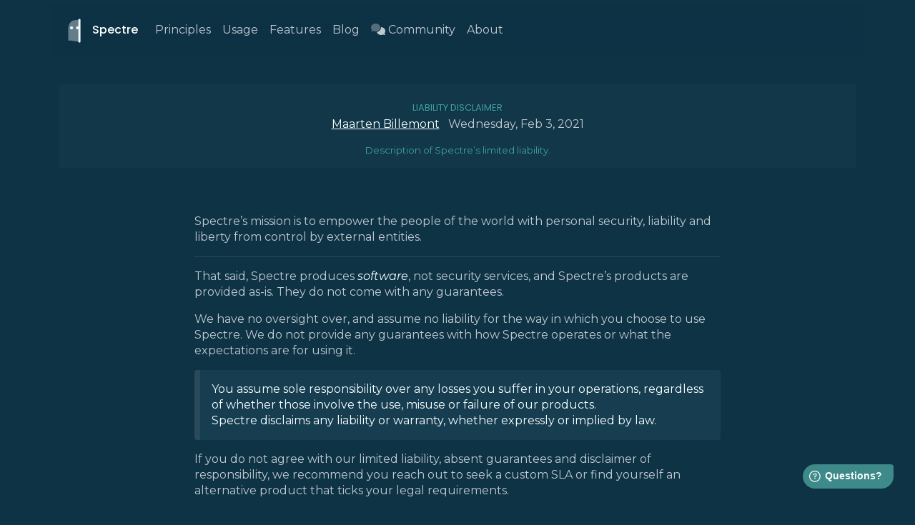

--- FILE ---
content_type: text/html; charset=utf-8
request_url: https://spectre.app/policy/disclaimer/
body_size: 3168
content:
<!DOCTYPE html>
<html lang="en">
<head>
    <meta charset="utf-8">
    <title>Liability Disclaimer</title>

    <meta name="description" content="Description of Spectre&#39;s limited liability.
">
    <meta name="keywords" content="password manager,password generator,passwords,free,secure,strong,random,online,offline,privacy,ios,iphone,android,windows,macos,linux">
    <meta name="viewport" content="width=device-width, initial-scale=1, shrink-to-fit=no">
    <meta name="theme-color" content="#3E8989">
    <meta property="og:image" content="/images/product/environment/spectre-dark-desk.jpg">
    <meta name="twitter:card" content="app">
    <meta name="twitter:app:id:iphone" content="1526402806">
    <meta name="twitter:app:name:iphone" content="Spectre">
    <meta name="twitter:app:url:iphone" content="spectre://">
    <meta name="generator" content="Hugo 0.81.0" />
    
    <meta name="author" content="Maarten Billemont">
    <link rel="author" href="https://lhunath.com">
    
    <link rel="icon" href="https://spectre.app/images/spectre.png">
    <link rel="stylesheet" href="https://spectre.app/plugins/bootstrap/bootstrap.min.css">
    <link rel="stylesheet" href="https://spectre.app/plugins/fontawesome/css/all.min.css">
    <link rel="stylesheet" href="https://spectre.app/plugins/magnific-popup/magnific-popup.min.css">

    

    <link rel="stylesheet" href="https://spectre.app/css/base.min.d9186999877b14f5b0c21fdddee8d396e32cf94a18e69966d0a4a9ee467b831c.css" media="screen">
    
    <link rel="stylesheet" href="https://spectre.app/css/spectre-www.min.f90752b32f97a9f59f779ae114dbc1c8a6ce4319346afb6523ca88f623a2aa2f.css" media="screen">

    <script defer src="https://spectre.app/plugins/jquery/jquery.min.js" type="787c876d97253eb87a2f1efb-text/javascript"></script>
</head>


<body id="body">
  <div id="content">




<section id="navigation" class="sticky-top">
    <div class="container">
        <nav class="navbar navbar-expand-lg navbar-dark">
            <a class="navbar-brand" href="/">
                
                <img src="https://spectre.app/images/spectre-light.png" alt="Spectre: Passwords, Privacy-first" height="42">
                
                Spectre
            </a>

            <button class="navbar-toggler" type="button" data-bs-toggle="collapse" data-bs-target=".navbar-collapse">
                <span class="navbar-toggler-icon"></span>
            </button>

            <div class="collapse navbar-collapse">
                <ul class="navbar-nav nav">
                    
                    <li class="nav-item">
                        <a class="nav-link" href="/#principles">
                             Principles 
                        </a>
                    </li>
                    
                    <li class="nav-item">
                        <a class="nav-link" href="/#usage">
                             Usage 
                        </a>
                    </li>
                    
                    <li class="nav-item">
                        <a class="nav-link" href="/#features">
                             Features 
                        </a>
                    </li>
                    
                    <li class="nav-item">
                        <a class="nav-link" href="/#blog">
                             Blog 
                        </a>
                    </li>
                    
                    <li class="nav-item">
                        <a class="nav-link" href="https://chat.spectre.app">
                            <i class='fa-duotone fa-fw fa-comments'></i> Community 
                        </a>
                    </li>
                    
                    <li class="nav-item">
                        <a class="nav-link" href="/about">
                             About 
                        </a>
                    </li>
                    
                </ul>

                <a class="btn cta page-scroll" href="#hero">Get Started</a>
            </div>
        </nav>
    </div>
</section>




<section id="document">
    <div class="container">
        
        <header>
            
            <h1>Liability Disclaimer</h1>

            <ul class="list-inline mb-50">
                
                <li class="list-inline-item"><a href="/author/maarten-billemont/">Maarten Billemont</a></li>
                
                <li class="list-inline-item">Wednesday, Feb 3, 2021</li>
            </ul>

            
            <p class="caption">Description of Spectre&rsquo;s limited liability.</p>
        </header>
        

        
        <div class="row">
            <div class="col-lg-8 offset-lg-2"><nav id="TableOfContents"></nav></div>
        </div>
        
        
        <div class="row">
            <div class="col-lg-8 offset-lg-2">
                <div class="post-single-content"><p>Spectre&rsquo;s mission is to empower the people of the world with personal security,
liability and liberty from control by external entities.</p>
<hr>
<p>That said, Spectre produces <em>software</em>, not security services, and Spectre&rsquo;s
products are provided as-is.  They do not come with any guarantees.</p>
<p>We have no oversight over, and assume no liability for the way in which you
choose to use Spectre. We do not provide any guarantees with how Spectre
operates or what the expectations are for using it.</p>
<blockquote>
<p>You assume sole responsibility over any losses you suffer in your operations,
regardless of whether those involve the use, misuse or failure of our products.<br>
Spectre disclaims any liability or warranty, whether expressly or implied by law.</p>
</blockquote>
<p>If you do not agree with our limited liability, absent guarantees and disclaimer
of responsibility, we recommend you reach out to seek a custom SLA or find
yourself an alternative product that ticks your legal requirements.</p>
</div>

                
                <div class="mt-5">
                    
                </div>
            </div>
        </div>
    </div>
</section>




  </div>

<footer id="footer">
    <div class="container">
        <div class="row wow fadeInUp" data-wow-duration="500ms">
            
            <div class="col-sm-2">
                <h4>Site Map</h4>
                
                <ul>
                    
                    <li><a href="/#introduction" class="page-scroll">
                        
                        Introduction
                    </a></li>
                    
                    <li><a href="/#principles" class="page-scroll">
                        
                        Principles
                    </a></li>
                    
                    <li><a href="/#usage" class="page-scroll">
                        
                        Usage
                    </a></li>
                    
                    <li><a href="/#features" class="page-scroll">
                        
                        Features
                    </a></li>
                    
                    <li><a href="/#blog" class="page-scroll">
                        
                        Blog
                    </a></li>
                    
                    <li><a href="https://chat.spectre.app" class="page-scroll">
                        <i class="fa-duotone fa-fw fa-comments"></i>
                        Community
                    </a></li>
                    
                    <li><a href="/about/" class="page-scroll">
                        
                        About
                    </a></li>
                    
                </ul>
                
                
            </div>
            
            <div class="col-sm-3">
                <h4>Resources</h4>
                
                <ul>
                    
                    <li><a href="/spectre-algorithm.pdf" class="page-scroll">
                        
                        Technical Paper
                    </a></li>
                    
                    <li><a href="https://gitlab.com/spectre.app/" class="page-scroll">
                        
                        Source Code
                    </a></li>
                    
                    <li><a href="https://support.spectre.app" class="page-scroll">
                        
                        Knowledgebase
                    </a></li>
                    
                    <li><a href="/about/" class="page-scroll">
                        
                        Press Kit
                    </a></li>
                    
                    <li><a href="/policy/eula/" class="page-scroll">
                        
                        Usage Agreement
                    </a></li>
                    
                    <li><a href="/policy/privacy/" class="page-scroll">
                        
                        Privacy Policy
                    </a></li>
                    
                    <li><a href="/policy/guidelines/" class="page-scroll">
                        
                        Community Guidelines
                    </a></li>
                    
                    <li><a href="/policy/disclaimer/" class="page-scroll">
                        
                        Liability
                    </a></li>
                    
                </ul>
                
                
            </div>
            
            <div class="col-sm-5">
                <h4>From the blog</h4>
                
                
                <ul>
                    
                    <li class="caption">
                        <a href="https://spectre.app/blog/2021-10-31-spectre-ios-launch/">From Master Password to Spectre</a><br>
                        2021-10-31
                    </li>
                    
                    <li class="caption">
                        <a href="https://spectre.app/blog/2021-03-28-password-approaches/">What is safe?</a><br>
                        2021-03-28
                    </li>
                    
                    <li class="caption">
                        <a href="https://spectre.app/blog/2021-02-04-whats-a-password/">What&#39;s a password?</a><br>
                        2021-02-04
                    </li>
                    
                    <li class="caption">
                        <a href="https://spectre.app/blog/2018-01-06-algorithm/">An algorithm for freedom</a><br>
                        2018-01-06
                    </li>
                    
                </ul>
                
            </div>
            
            <div class="col-sm-2">
                <h4>Stay Connected</h4>
                
                <ul>
                    
                    <li><a href="/blog" class="page-scroll">
                        
                        Blog
                    </a></li>
                    
                    <li><a href="https://mastodon.social/@lhunath" rel="me" class="page-scroll">
                        
                        Mastodon
                    </a></li>
                    
                    <li><a href="https://bsky.app/profile/lhunath.com" rel="external" class="page-scroll">
                        
                        Bluesky
                    </a></li>
                    
                    <li><a href="https://x.com/spectre_app" rel="external" class="page-scroll">
                        
                        X
                    </a></li>
                    
                    <li><a href="/cdn-cgi/l/email-protection#ef9c9a9f9f809d9baf9c9f8a8c9b9d8ac18e9f9f" rel="author" class="page-scroll">
                        
                        E-mail
                    </a></li>
                    
                </ul>
                
                
            </div>
            

            <div class="col-12 text-center">
                <div class="copyright">
                    <a href="https://spectre.app/">
                        <img src="https://spectre.app/images/spectre-light.png" alt="Spectre: Passwords, Privacy-first" height="42"/>
                    </a>
                    <br>
                    <p>Copyright © 2011 <a href="https://lhunath.com">Maarten Billemont</a></p>
                </div>
            </div>
        </div>
    </div>
</footer>



<script data-cfasync="false" src="/cdn-cgi/scripts/5c5dd728/cloudflare-static/email-decode.min.js"></script><script defer src="https://spectre.app/plugins/bootstrap/bootstrap.bundle.min.js" type="787c876d97253eb87a2f1efb-text/javascript"></script>
<script defer src="https://spectre.app/plugins/ua-parser/ua-parser.min.js" type="787c876d97253eb87a2f1efb-text/javascript"></script>
<script defer src="https://spectre.app/plugins/tsparticles/tsparticles.min.js" type="787c876d97253eb87a2f1efb-text/javascript"></script>
<script defer src="https://spectre.app/plugins/magnific-popup/jquery.magnific-popup.min.js" type="787c876d97253eb87a2f1efb-text/javascript"></script>



<script defer src="https://spectre.app/js/script.min.9de225c418c0c92cb06e2ff59ddac64fea82e7a65e3c2e5878b54262fefdc4d0.js" type="787c876d97253eb87a2f1efb-text/javascript"></script>


<script defer src="https://static.cloudflareinsights.com/beacon.min.js" data-cf-beacon='{"token": "bcef4c08cb204edd8896e55d1ae9b12a"}' type="787c876d97253eb87a2f1efb-text/javascript"></script>



<script type="787c876d97253eb87a2f1efb-text/javascript">
    window.fwSettings={
        'widget_id': "80000002114"
    };
    !function(){if("function"!=typeof window.FreshworksWidget){var n=function(){n.q.push(arguments)};n.q=[],window.FreshworksWidget=n}}()
</script>
<script defer src="https://euc-widget.freshworks.com/widgets/80000002114.js" type="787c876d97253eb87a2f1efb-text/javascript"></script>


<!-- Cloudflare Pages Analytics --><script defer src='https://static.cloudflareinsights.com/beacon.min.js' data-cf-beacon='{"token": "c6ce5d58b192448e845a6502902d42be"}' type="787c876d97253eb87a2f1efb-text/javascript"></script><!-- Cloudflare Pages Analytics --><script src="/cdn-cgi/scripts/7d0fa10a/cloudflare-static/rocket-loader.min.js" data-cf-settings="787c876d97253eb87a2f1efb-|49" defer></script><script defer src="https://static.cloudflareinsights.com/beacon.min.js/vcd15cbe7772f49c399c6a5babf22c1241717689176015" integrity="sha512-ZpsOmlRQV6y907TI0dKBHq9Md29nnaEIPlkf84rnaERnq6zvWvPUqr2ft8M1aS28oN72PdrCzSjY4U6VaAw1EQ==" data-cf-beacon='{"version":"2024.11.0","token":"03794b9631eb4f0cbca497872af64855","r":1,"server_timing":{"name":{"cfCacheStatus":true,"cfEdge":true,"cfExtPri":true,"cfL4":true,"cfOrigin":true,"cfSpeedBrain":true},"location_startswith":null}}' crossorigin="anonymous"></script>
</body>

</html>


--- FILE ---
content_type: text/css; charset=utf-8
request_url: https://spectre.app/css/base.min.d9186999877b14f5b0c21fdddee8d396e32cf94a18e69966d0a4a9ee467b831c.css
body_size: 2227
content:
@import "https://fonts.googleapis.com/css2?family=Poppins:ital,wght@0,100;0,200;0,300;0,400;0,500;0,600;0,700;0,900;1,400&family=Montserrat:ital,wght@0,100;0,200;0,300;0,400;0,500;0,600;0,700;0,900;1,400&display=swap";@import "https://fonts.googleapis.com/css2?family=Source+Code+Pro:ital,wght@0,200;0,400;0,700;1,400;1,900&family=Source+Sans+Pro:ital,wght@0,200;0,400;0,700;1,400;1,900&display=swap";:root{color-scheme:dark;--body-fill-rgb:14, 51, 69;--body-contrast-rgb:18, 55, 73;--panel-fill-rgb:23, 61, 80;--body-fill:/* #0E3345 */ rgb(var(--body-fill-rgb));--body-contrast:#123749;--body-text:#C0C8CF;--body-focus:#41A0A0;--panel-fill:#173D50;--panel-contrast:#2A4959;--shadow:rgba(0, 0, 0, 0.1);--highlight:rgba(255, 255, 255, 0.1);--control-text:#000000;--control-fill:#3E8989;--control-contrast:#57CBCC;--active-text:#F6FFFF;--internal-size:4px;--join-size:8px;--pair-size:12px;--group-size:20px;--break-size:40px}body{font:1em/1.4 montserrat,sans-serif;-webkit-font-smoothing:antialiased;color:var(--body-text);background:var(--body-fill)}h1,h2,h3,h4,h5,h6{position:relative;font:1em poppins,sans-serif;color:var(--active-text);text-shadow:2px 2px var(--body-fill)}h1:target,h2:target,h3:target,h4:target,h5:target,h6:target{font-weight:700}h1:target::before,h2:target::before,h3:target::before,h4:target::before,h5:target::before,h6:target::before{content:"";position:absolute;display:flex;align-items:center;height:100%;margin-left:-1.5em;font-family:"font awesome 6 pro",monospace;color:var(--active-text)}h1{margin-bottom:.5em;font-size:1.2em;font-variant:all-small-caps;color:var(--body-focus)}h1 a{text-decoration:underline;color:inherit}h1:focus a,h1:hover a{color:var(--active-text)}h2{margin-bottom:1em;font-size:2.4em;text-align:center}h3{font-size:1.5em;text-align:center}h2+h3{margin-top:-1.5em;margin-bottom:1.5em}h4{font-size:1em}h5{font:200 80%/1.2 poppins,sans-serif;color:inherit}a,a:focus,a:hover{color:var(--body-focus)}a{text-decoration:none;color:var(--active-text)}hr{clear:both;flex-basis:100%;height:1px;margin:1em auto;opacity:1;border:none;background:var(--highlight)}label{margin:0 1ex;vertical-align:middle;font:300 1em poppins,sans-serif;color:var(--body-text)}label:focus-within{color:var(--active-text)}form label:before{content:"";display:inline-block;width:1.5em;text-align:end}form label{display:block;width:auto;font-size:smaller;text-align:start}form input,form textarea,form select,form button{overflow:hidden;margin:.2em 0;font-size:larger;background:rgba(var(--body-fill-rgb),.9)}input,textarea,select,button,a.btn{width:100%;padding:.5em 1em;letter-spacing:1px;color:var(--active-text);border:1px solid rgba(236,239,241,7%);border-radius:var(--internal-size);background:0 0;box-shadow:0 0 8px var(--shadow)}input::placeholder,textarea::placeholder{color:var(--body-text)}input:hover,textarea:hover,select:hover{border-color:var(--control-contrast);background:rgba(var(--panel-fill-rgb),.9)}textarea{height:6em}select *{background:var(--body-contrast)}button,a.btn{display:inline-block;width:auto;font-size:1em;color:var(--control-text);border:2px solid transparent;border-radius:var(--group-size);background:var(--control-fill)}button,a.btn,button *,a.btn *{cursor:pointer}button:hover,a.btn:hover{color:var(--active-text);background:var(--body-focus)}section:target .cta{border-color:var(--control-contrast)!important}form button{width:100%;border-radius:var(--internal-size);background:var(--control-contrast)}form button:hover{background:var(--body-focus)}input,textarea,select,button,a,label,:target,:focus,:hover,:active{outline:none;transition:all .38s ease-in 0s}input[type=checkbox]{width:initial}li input[type=checkbox]{margin-left:-1em}blockquote{padding:1em;color:var(--active-text);border-left:1ex solid var(--panel-contrast);border-radius:var(--internal-size);background:var(--panel-fill)}*:last-child{margin-bottom:0}*:first-child{margin-top:0}.row{row-gap:1em}h1 blockquote,h2 blockquote,h3 blockquote{display:inline-block;padding:.2em 1em;border-color:initial;border-left-width:.2ex}strong,b,em{color:var(--active-text)}table{min-width:62%;margin:1.5em auto;padding:1ex;border-collapse:separate;color:var(--active-text);border:1px solid var(--panel-contrast);border-radius:var(--join-size);background:var(--panel-fill)}table th,table td{padding:.5em 1ex}table tbody tr:nth-child(2n+1){background:var(--panel-contrast)}section{position:relative;overflow:hidden;padding:6em 0}section.lit{background-color:var(--body-contrast)}@media(max-width:768px){section{padding:4em 0}}@media(max-width:576px){.box{padding:1em}}aside{position:relative;z-index:1;display:flex;float:right;align-content:center;flex-direction:column;justify-content:center;padding:1em;gap:1em}aside .btn{text-align:initial}aside .btn i{width:3em;height:3em;vertical-align:middle}iframe{display:block;width:100%;margin:auto;border:0 solid var(--panel-contrast);color-scheme:initial}#content>iframe{height:80vh;border-width:1px 0}[scroll-behavior=smooth]{scroll-behavior:smooth}::-moz-selection,::selection{color:var(--active-text);background:var(--control-contrast)}html:not([data-os=Windows]) .os-windows,html:not([data-os="Mac OS"]) .os-macos,html:not([data-os=Linux]) .os-linux,html:not([data-os=iOS]) .os-ios,html:not([data-os=Android]) .os-android{display:none!important}a.btn-transparent{color:var(--active-text);border:1px solid var(--control-fill);background:0 0}a.btn-transparent:hover,a.btn-transparent:focus{border:1px solid transparent;background:var(--control-fill)}.code{font-family:source code pro,monospace}.info,.error{font-weight:500;border-radius:var(--internal-size)}p.info,p.error{padding:.2em;text-align:center}.info:empty,.error:empty{display:none}.info,.safe{color:#198754}p.info{background:#0c4128}.error,.notice{color:#ffecb5}.error,.severe{color:#bb2d3b}p.error{background:#6a1a21}.flex{display:flex;justify-content:center;margin:1em auto;gap:1em}.aside{display:inline;border-left:1px solid var(--panel-fill)}.box{position:relative;overflow:hidden;margin:0 auto;padding:2em;border-radius:var(--join-size);background:rgba(var(--panel-fill-rgb),.9);box-shadow:0 0 var(--join-size)var(--shadow);transition:all .38s ease-in 0s}.box::before{content:"";position:absolute;z-index:-1;top:0;right:0;bottom:0;left:0;background:var(--bg)var(--panel-fill)no-repeat 50%/cover}label.box:hover,label.box[checked]{background:rgba(var(--panel-fill-rgb),.6)}@media(max-width:576px){.box{padding:1em}}.box p.error,.box p.info{position:absolute;right:0;top:0;left:0;margin:.5em;font-size:smaller;color:var(--active-text);background:var(--body-fill)}.box>hr{width:38%}.box>i{display:block;margin:0 auto;font-size:3em;color:var(--control-contrast)}.box>i.fa-xs{font-size:.75em;line-height:1.2}.box>h3,.box>h4{text-align:center}.box input{padding:.5em 1.5em;border:none;border-radius:var(--group-size);background:var(--highlight)}.box input.lit{background-color:var(--control-fill)}.box>input[type=checkbox]{display:block;margin:1em auto;transform:scale(1.8)}.caption{font-size:smaller;color:var(--body-focus)}.caption a{text-decoration:underline;color:inherit}.caption a:focus,.caption a:hover{color:var(--active-text)}.fa-fw::after{content:" ";white-space:pre}.fa-xs{vertical-align:baseline}#navigation{margin-top:-80px;padding:var(--join-size)}#navigation .container{border:1px solid var(--body-fill);border-radius:var(--join-size);background:rgba(var(--body-fill-rgb),.9);box-shadow:0 0 2px var(--body-fill)}#navigation .navbar-nav{margin-right:auto}#navigation .navbar-brand{font:500 1em poppins,sans-serif}#navigation .nav-item{border-bottom:2px solid transparent;transition:all .38s ease-in 0s}#navigation .nav-item:hover,#navigation .nav-item.active{border-bottom-color:var(--control-contrast)}#navigation .nav-link{color:var(--body-text)}#navigation .nav-item.active .nav-link{font-weight:700;color:var(--active-text)}html #navigation .cta{opacity:0;transition:all .38s ease-in 0s}html[data-scroll]:not([data-scroll=hero]) #navigation .cta{opacity:1}@supports((-webkit-backdrop-filter:blur(1px)) or (backdrop-filter:blur(1px))){#navigation .container{background:rgba(var(--body-fill-rgb),.1);-webkit-backdrop-filter:blur(15px);backdrop-filter:blur(15px)}}#footer{position:relative;overflow:hidden;padding-top:4em;background:#083e55}#footer a{color:var(--body-text)}#footer a:hover{color:var(--active-text)}.copyright p{margin:1em}

--- FILE ---
content_type: text/css; charset=utf-8
request_url: https://spectre.app/css/spectre-www.min.f90752b32f97a9f59f779ae114dbc1c8a6ce4319346afb6523ca88f623a2aa2f.css
body_size: 880
content:
#hero{position:relative;display:flex;align-items:center;min-height:100vh;background:0 0,radial-gradient(62vh 150vh at 0 -50vh,rgba(0,0,0,.2),transparent),radial-gradient(62vh 150vh at 100% -50vh,rgba(0,0,0,.2),transparent),url(/images/hero.svg)no-repeat 50%/contain}#hero .banner{position:absolute;top:0;width:100%;padding:.5em;font-size:smaller}#hero .banner .container{display:flex;align-items:center;justify-content:center;gap:1em}#hero .banner .container>*{margin:0}#hero button *{pointer-events:none}#hero button input[readonly]{width:calc(100% - 3ex);padding:0;border:none;border-radius:0;background:0 0;box-shadow:none}#hero #hero-particles{position:absolute;z-index:-1;top:0;right:0;bottom:0;left:0}#hero .cta{margin-top:2em}#hero .cta .btn{padding:1em 3em;font-weight:600;letter-spacing:1px}#hero h1,#hero h2{margin-bottom:.2em;text-align:initial}#hero ul{display:flex;padding:0;margin:0;list-style:none}#hero ul.list-inline{display:inline-flex}#hero ul li a{display:inline-block;padding:var(--join-size)}#hero .demo{position:relative;margin:3em 0;padding:5% 10%;background:url(/images/shield.svg)no-repeat 50%/contain}#hero .demo .tryme{position:absolute;z-index:1;top:16%;right:8%}@media(max-width:768px){#hero .demo .tryme{display:none}}#hero .demo .box{border:1px solid var(--panel-contrast);background:var(--panel-contrast);background:0 0,linear-gradient(to right,rgba(42,73,89,.4),rgba(42,73,89,.4)),url(/images/shield-blur.svg)no-repeat 50%/168% 135%,var(--body-fill)}#hero .demo .box .caption{position:absolute;right:0;bottom:.2em;left:0}@media(max-width:768px){#hero .demo .box .caption{bottom:-.2em}}#introduction::before{content:" ";position:absolute;z-index:-1;width:600px;height:600px;margin-top:-190px;margin-left:-100px;background:url(/images/product.webp)no-repeat;background-size:contain}#introduction h2{margin:2rem 0}#introduction hr{position:relative;z-index:-2;margin:3rem}@media(max-width:992px){#introduction::before{display:none}}#introduction div{text-align:center}#principles{background:var(--body-contrast)}#principles h1{text-align:center}#principles .box{text-align:center}#features h1,#features h2,#features h3{text-align:inherit}#features i{font-size:3em;color:var(--control-contrast)}#algorithm{position:relative;height:90vh;padding:0}@media(max-width:768px){#algorithm{height:auto;padding:100% 0 0}}#algorithm h1{position:absolute;width:100%;text-align:center;text-shadow:none}#algorithm img{width:100%;height:100%;background:repeating-linear-gradient( 315deg,var(--body-text),var(--body-text) 8px,var(--active-text) 8px,var(--active-text) 256px );object-fit:contain}#usage header{font:600 3em/1.2 poppins,sans-serif;opacity:8%;color:var(--active-text)}#usage h1{text-align:center}#usage h3{text-align:inherit}#usage .box{width:320px;margin:4em auto;text-align:center}@media(max-width:768px){#usage .box{width:auto;margin:1em}}#usage .end{text-align:end}#beta h3{text-align:inherit}#blog h1,#blog h2,#blog h3{text-align:inherit}article{margin-bottom:4em}article img{width:100%;height:12em;border-radius:var(--join-size);background:var(--highlight);object-fit:cover;object-position:center center}article h3{text-align:initial;margin:1em 0 1ex}#document header{margin:1em auto 4em;padding:1em;text-align:center;border-radius:var(--internal-size);background:var(--body-contrast)}#document header h1{margin:0}#document header img{float:none}#document img{float:right;max-width:38%;max-height:25em;margin:.2em 1em;padding:2px;border:1px solid var(--highlight);border-radius:var(--join-size);background:var(--highlight);box-shadow:0 0 8px var(--shadow)}#document img[data-background=false]{border:none;background:0 0;box-shadow:none}#document h1:not(.box *){font-size:3em}@media(max-width:576px){#document h1:not(.box *){font-size:2.4em}}#document h2:not(.box *){margin:1em 0 .5em}#document h2:not(.box *)::after{content:"";display:block;width:4ex;height:2px;margin:.2em auto 0;background:var(--control-contrast)}#document h3:not(.box *){margin:1em 0 .5em;padding:.2em 2ex;border-bottom:1px solid var(--highlight)}#document a:not(.btn){text-decoration:underline}#document ol:not(.list-inline),#document ul:not(.list-inline),#document dl:not(.list-inline){padding:1ex 3em;color:var(--active-text);border-radius:var(--internal-size);background:var(--panel-fill)}#document ul:not(.list-inline){margin:1rem 0;list-style:square}#document ol:not(.list-inline) li::marker{font-family:source code pro,monospace}#document dl:not(.list-inline) dt{border-bottom:1px solid var(--panel-contrast)}#document dl:not(.list-inline) dd{padding:0 1ex;color:var(--body-text);border-left:var(--internal-size)solid var(--panel-contrast)}#spectre-collector{position:relative}#spectre-sink{position:absolute;top:0;left:100%;width:5em}#spectre-sink img{float:none;max-width:100%;margin:1em;border:none;background:0 0;box-shadow:none}#document #TableOfContents{background:var(--body-contrast)}#document #TableOfContents ul{list-style:decimal;background:0 0}

--- FILE ---
content_type: application/javascript
request_url: https://spectre.app/js/script.min.9de225c418c0c92cb06e2ff59ddac64fea82e7a65e3c2e5878b54262fefdc4d0.js
body_size: 155
content:
$(function(){$('.navbar-collapse a').click(function(){$(".navbar-collapse").collapse('hide')}),$('.image-popup').magnificPopup({type:'image',removalDelay:160,closeOnContentClick:!0,midClick:!0,fixedContentPos:!1,fixedBgPos:!0}),$(window).scroll(function(){let c=$(document).scrollTop();if(c===0){$('html').removeAttr('data-scroll');return}let d=c+$(window).height()/2,a,b=-1;$('section[id]:not([class="sticky-top"])').each(function(){let c=Math.abs($(this).position().top+$(this).height()/2-d);(b<0||c<b)&&(b=c,a=$(this).attr('id'))}),$('html').attr('data-scroll',a),$('#navigation .nav-item').each(function(){$(this).find('.nav-link').attr('href').split('#').pop()===a?$(this).hasClass('active')||$(this).addClass('active'):$(this).removeClass('active')})}),$('nav a, .page-scroll').on('click',function(){if(location.hostname===this.hostname&&location.pathname===this.pathname.replace(/^(?=[^\/]|$)/,location.pathname.replace(/[^\/]*$/,""))){let a=$(this.hash)[0]||$('[name='+this.hash.slice(1)+']')[0];if(a)return $('html').animate({scrollTop:$(a).offset().top-$("#navigation").height()},600),location.hash=this.hash,!1}}),$('li input[type=checkbox]').prop("disabled",!1),$('label input[type=checkbox]').on('change',function(){$(this).parent().attr("checked",$(this).is(':checked'))});function a(){$('#spectre-sink').empty();for(let a=0;a<$('#spectre-collector input[type=checkbox]:checked').length;a++)$('#spectre-sink').append("<img src='/images/spectre-light.svg'>")}$('#spectre-collector input[type=checkbox]').on('change',function(){a()}),a(),$('html').attr('data-os',UAParser().os.name)})

--- FILE ---
content_type: application/javascript
request_url: https://spectre.app/plugins/tsparticles/tsparticles.min.js
body_size: 34554
content:
/*! tsParticles v1.18.0 by Matteo Bruni */
!function(t,i){if("object"==typeof exports&&"object"==typeof module)module.exports=i();else if("function"==typeof define&&define.amd)define([],i);else{var e=i();for(var o in e)("object"==typeof exports?exports:t)[o]=e[o]}}(this,(function(){return function(t){var i={};function e(o){if(i[o])return i[o].exports;var s=i[o]={i:o,l:!1,exports:{}};return t[o].call(s.exports,s,s.exports,e),s.l=!0,s.exports}return e.m=t,e.c=i,e.d=function(t,i,o){e.o(t,i)||Object.defineProperty(t,i,{enumerable:!0,get:o})},e.r=function(t){"undefined"!=typeof Symbol&&Symbol.toStringTag&&Object.defineProperty(t,Symbol.toStringTag,{value:"Module"}),Object.defineProperty(t,"__esModule",{value:!0})},e.t=function(t,i){if(1&i&&(t=e(t)),8&i)return t;if(4&i&&"object"==typeof t&&t&&t.__esModule)return t;var o=Object.create(null);if(e.r(o),Object.defineProperty(o,"default",{enumerable:!0,value:t}),2&i&&"string"!=typeof t)for(var s in t)e.d(o,s,function(i){return t[i]}.bind(null,s));return o},e.n=function(t){var i=t&&t.__esModule?function(){return t.default}:function(){return t};return e.d(i,"a",i),i},e.o=function(t,i){return Object.prototype.hasOwnProperty.call(t,i)},e.p="",e(e.s=2)}({2:function(t,i,e){"use strict";e.r(i),e.d(i,"Container",(function(){return Ei})),e.d(i,"MoveDirection",(function(){return n})),e.d(i,"RotateDirection",(function(){return h})),e.d(i,"ClickMode",(function(){return y})),e.d(i,"DivMode",(function(){return p})),e.d(i,"HoverMode",(function(){return v})),e.d(i,"CollisionMode",(function(){return u})),e.d(i,"OutMode",(function(){return c})),e.d(i,"SizeMode",(function(){return _i})),e.d(i,"ThemeMode",(function(){return b})),e.d(i,"AnimationStatus",(function(){return r})),e.d(i,"DestroyType",(function(){return l})),e.d(i,"ProcessBubbleType",(function(){return f})),e.d(i,"ShapeType",(function(){return a})),e.d(i,"StartValueType",(function(){return d})),e.d(i,"DivType",(function(){return m})),e.d(i,"InteractivityDetect",(function(){return g})),e.d(i,"AbsorberClickMode",(function(){return Fi})),e.d(i,"EmitterClickMode",(function(){return Bi})),e.d(i,"InlineArrangement",(function(){return Ji})),e.d(i,"MoveType",(function(){return Qi})),e.d(i,"Type",(function(){return Yi})),e.d(i,"CanvasUtils",(function(){return O})),e.d(i,"ColorUtils",(function(){return D})),e.d(i,"Constants",(function(){return I})),e.d(i,"Utils",(function(){return k})),e.d(i,"particlesJS",(function(){return re})),e.d(i,"pJSDom",(function(){return le})),e.d(i,"tsParticles",(function(){return ae}));function o(t,i,e,o){return new(e||(e=Promise))((function(s,n){function a(t){try{l(o.next(t))}catch(t){n(t)}}function r(t){try{l(o.throw(t))}catch(t){n(t)}}function l(t){var i;t.done?s(t.value):(i=t.value,i instanceof e?i:new e((function(t){t(i)}))).then(a,r)}l((o=o.apply(t,i||[])).next())}))}Object.create;var s,n,a,r,l,c,d,h,u,v,p,y,m,f,g,b;Object.create;class w{getSidesCount(){return 4}draw(t,i,e){t.rect(-e,-e,2*e,2*e)}}!function(t){t.bottom="bottom",t.left="left",t.right="right",t.top="top"}(s||(s={})),function(t){t.bottom="bottom",t.bottomLeft="bottom-left",t.bottomRight="bottom-right",t.left="left",t.none="none",t.right="right",t.top="top",t.topLeft="top-left",t.topRight="top-right"}(n||(n={}));class x{static clamp(t,i,e){return Math.min(Math.max(t,i),e)}static mix(t,i,e,o){return Math.floor((t*e+i*o)/(e+o))}static randomInRange(t,i){const e=Math.max(t,i),o=Math.min(t,i);return Math.random()*(e-o)+o}static getValue(t){const i=t.random,{enable:e,minimumValue:o}="boolean"==typeof i?{enable:i,minimumValue:0}:i;return e?x.randomInRange(o,t.value):t.value}static getDistances(t,i){const e=t.x-i.x,o=t.y-i.y;return{dx:e,dy:o,distance:Math.sqrt(e*e+o*o)}}static getDistance(t,i){return x.getDistances(t,i).distance}static getParticleBaseVelocity(t){let i;switch(t.direction){case n.top:i={x:0,y:-1};break;case n.topRight:i={x:.5,y:-.5};break;case n.right:i={x:1,y:-0};break;case n.bottomRight:i={x:.5,y:.5};break;case n.bottom:i={x:0,y:1};break;case n.bottomLeft:i={x:-.5,y:1};break;case n.left:i={x:-1,y:0};break;case n.topLeft:i={x:-.5,y:-.5};break;default:i={x:0,y:0}}return i}static rotateVelocity(t,i){return{horizontal:t.horizontal*Math.cos(i)-t.vertical*Math.sin(i),vertical:t.horizontal*Math.sin(i)+t.vertical*Math.cos(i)}}static collisionVelocity(t,i,e,o){return{horizontal:t.horizontal*(e-o)/(e+o)+2*i.horizontal*o/(e+o),vertical:t.vertical}}}class k{static isSsr(){return"undefined"==typeof window||!window}static get animate(){return k.isSsr()?t=>setTimeout(t):t=>(window.requestAnimationFrame||window.webkitRequestAnimationFrame||window.mozRequestAnimationFrame||window.oRequestAnimationFrame||window.msRequestAnimationFrame||window.setTimeout)(t)}static get cancelAnimation(){return k.isSsr()?t=>clearTimeout(t):t=>(window.cancelAnimationFrame||window.webkitCancelRequestAnimationFrame||window.mozCancelRequestAnimationFrame||window.oCancelRequestAnimationFrame||window.msCancelRequestAnimationFrame||window.clearTimeout)(t)}static isInArray(t,i){return t===i||i instanceof Array&&i.indexOf(t)>-1}static loadFont(t){return o(this,void 0,void 0,(function*(){try{yield document.fonts.load(`${t.weight} 36px '${t.font}'`)}catch(t){}}))}static arrayRandomIndex(t){return Math.floor(Math.random()*t.length)}static itemFromArray(t,i,e=!0){return t[void 0!==i&&e?i%t.length:k.arrayRandomIndex(t)]}static isPointInside(t,i,e,o){return k.areBoundsInside(k.calculateBounds(t,null!=e?e:0),i,o)}static areBoundsInside(t,i,e){let o=!0;return e&&e!==s.bottom||(o=t.top<i.height),!o||e&&e!==s.left||(o=t.right>0),!o||e&&e!==s.right||(o=t.left<i.width),!o||e&&e!==s.top||(o=t.bottom>0),o}static calculateBounds(t,i){return{bottom:t.y+i,left:t.x-i,right:t.x+i,top:t.y-i}}static loadImage(t){return new Promise((i,e)=>{if(!t)return void e("Error tsParticles - No image.src");const o={source:t,type:t.substr(t.length-3)},s=new Image;s.addEventListener("load",()=>{o.element=s,i(o)}),s.addEventListener("error",()=>{e("Error tsParticles - loading image: "+t)}),s.src=t})}static downloadSvgImage(t){return o(this,void 0,void 0,(function*(){if(!t)throw new Error("Error tsParticles - No image.src");const i={source:t,type:t.substr(t.length-3)};if("svg"!==i.type)return k.loadImage(t);const e=yield fetch(i.source);if(!e.ok)throw new Error("Error tsParticles - Image not found");return i.svgData=yield e.text(),i}))}static deepExtend(t,...i){for(const e of i){if(null==e)continue;if("object"!=typeof e){t=e;continue}const i=Array.isArray(e);!i||"object"==typeof t&&t&&Array.isArray(t)?i||"object"==typeof t&&t&&!Array.isArray(t)||(t={}):t=[];for(const i in e){if("__proto__"===i)continue;const o=e[i],s="object"==typeof o,n=t;n[i]=s&&Array.isArray(o)?o.map(t=>k.deepExtend(n[i],t)):k.deepExtend(n[i],o)}}return t}static isDivModeEnabled(t,i){return i instanceof Array?!!i.find(i=>i.enable&&k.isInArray(t,i.mode)):k.isInArray(t,i.mode)}static divModeExecute(t,i,e){if(i instanceof Array)for(const o of i){const i=o.mode;o.enable&&k.isInArray(t,i)&&k.singleDivModeExecute(o,e)}else{const o=i.mode;i.enable&&k.isInArray(t,o)&&k.singleDivModeExecute(i,e)}}static singleDivModeExecute(t,i){const e=t.selectors;if(e instanceof Array)for(const o of e)i(o,t);else i(e,t)}static divMode(t,i){if(i&&t)return t instanceof Array?t.find(t=>k.checkSelector(i,t.selectors)):k.checkSelector(i,t.selectors)?t:void 0}static circleBounceDataFromParticle(t){return{position:t.getPosition(),radius:t.getRadius(),velocity:t.velocity,factor:{horizontal:x.getValue(t.particlesOptions.bounce.horizontal),vertical:x.getValue(t.particlesOptions.bounce.vertical)}}}static circleBounce(t,i){const e=t.velocity.horizontal,o=t.velocity.vertical,s=t.position,n=i.position;if(e*(n.x-s.x)+o*(n.y-s.y)>=0){const e=-Math.atan2(n.y-s.y,n.x-s.x),o=t.radius,a=i.radius,r=x.rotateVelocity(t.velocity,e),l=x.rotateVelocity(i.velocity,e),c=x.collisionVelocity(r,l,o,a),d=x.collisionVelocity(l,r,o,a),h=x.rotateVelocity(c,-e),u=x.rotateVelocity(d,-e);t.velocity.horizontal=h.horizontal*t.factor.horizontal,t.velocity.vertical=h.vertical*t.factor.vertical,i.velocity.horizontal=u.horizontal*i.factor.horizontal,i.velocity.vertical=u.vertical*i.factor.vertical}}static rectBounce(t,i){const e=t.getPosition(),o=t.getRadius(),s=k.calculateBounds(e,o),n=k.rectSideBounce({min:s.left,max:s.right},{min:s.top,max:s.bottom},{min:i.left,max:i.right},{min:i.top,max:i.bottom},t.velocity.horizontal,x.getValue(t.particlesOptions.bounce.horizontal));n.bounced&&(void 0!==n.velocity&&(t.velocity.horizontal=n.velocity),void 0!==n.position&&(t.position.x=n.position));const a=k.rectSideBounce({min:s.top,max:s.bottom},{min:s.left,max:s.right},{min:i.top,max:i.bottom},{min:i.left,max:i.right},t.velocity.vertical,x.getValue(t.particlesOptions.bounce.vertical));a.bounced&&(void 0!==a.velocity&&(t.velocity.vertical=a.velocity),void 0!==a.position&&(t.position.y=a.position))}static rectSideBounce(t,i,e,o,s,n){const a={bounced:!1};return i.min>=o.min&&i.min<=o.max&&i.max>=o.min&&i.max<=o.max&&(t.max>=e.min&&t.max<=(e.max+e.min)/2&&s>0||t.min<=e.max&&t.min>(e.max+e.min)/2&&s<0)&&(a.velocity=s*-n,a.bounced=!0),a}static checkSelector(t,i){if(i instanceof Array){for(const e of i)if(t.matches(e))return!0;return!1}return t.matches(i)}}!function(t){t.char="char",t.character="character",t.circle="circle",t.edge="edge",t.image="image",t.images="images",t.line="line",t.polygon="polygon",t.square="square",t.star="star",t.triangle="triangle"}(a||(a={}));class z{getSidesCount(){return 12}init(t){var i;return o(this,void 0,void 0,(function*(){const e=t.options;if(k.isInArray(a.char,e.particles.shape.type)||k.isInArray(a.character,e.particles.shape.type)){const t=null!==(i=e.particles.shape.options[a.character])&&void 0!==i?i:e.particles.shape.options[a.char];if(t instanceof Array)for(const i of t)yield k.loadFont(i);else void 0!==t&&(yield k.loadFont(t))}}))}draw(t,i,e){const o=i.shapeData;if(void 0===o)return;const s=o.value;if(void 0===s)return;const n=i;void 0===n.text&&(n.text=s instanceof Array?k.itemFromArray(s,i.randomIndexData):s);const a=n.text,r=o.style,l=o.weight,c=2*Math.round(e),d=o.font,h=i.fill,u=a.length*e/2;t.font=`${r} ${l} ${c}px "${d}"`;const v={x:-u,y:e/2};h?t.fillText(a,v.x,v.y):t.strokeText(a,v.x,v.y)}}class P{constructor(){this.images=[]}getSidesCount(){return 12}getImages(t){const i=this.images.filter(i=>i.id===t.id);return i.length?i[0]:(this.images.push({id:t.id,images:[]}),this.getImages(t))}addImage(t,i){const e=this.getImages(t);null==e||e.images.push(i)}init(t){var i;return o(this,void 0,void 0,(function*(){const e=t.options.particles.shape;if(!k.isInArray(a.image,e.type)&&!k.isInArray(a.images,e.type))return;const o=null!==(i=e.options[a.images])&&void 0!==i?i:e.options[a.image];if(o instanceof Array)for(const i of o)yield this.loadImageShape(t,i);else yield this.loadImageShape(t,o)}))}destroy(){this.images=[]}loadImageShape(t,i){return o(this,void 0,void 0,(function*(){try{const e=i.replaceColor?yield k.downloadSvgImage(i.src):yield k.loadImage(i.src);this.addImage(t,e)}catch(t){console.warn(`tsParticles error - ${i.src} not found`)}}))}draw(t,i,e,o){var s,n;if(!t)return;const a=i.image,r=null===(s=null==a?void 0:a.data)||void 0===s?void 0:s.element;if(!r)return;const l=null!==(n=null==a?void 0:a.ratio)&&void 0!==n?n:1,c={x:-e,y:-e};(null==a?void 0:a.data.svgData)&&(null==a?void 0:a.replaceColor)||(t.globalAlpha=o),t.drawImage(r,c.x,c.y,2*e,2*e/l),(null==a?void 0:a.data.svgData)&&(null==a?void 0:a.replaceColor)||(t.globalAlpha=1)}}class M{static getPlugin(t){return M.plugins.find(i=>i.id===t)}static addPlugin(t){M.getPlugin(t.id)||M.plugins.push(t)}static getAvailablePlugins(t){const i=new Map;for(const e of M.plugins)e.needsPlugin(t.options)&&i.set(e.id,e.getPlugin(t));return i}static loadOptions(t,i){for(const e of M.plugins)e.loadOptions(t,i)}static getPreset(t){return M.presets.get(t)}static addPreset(t,i){M.getPreset(t)||M.presets.set(t,i)}static addShapeDrawer(t,i){M.getShapeDrawer(t)||M.drawers.set(t,i)}static getShapeDrawer(t){return M.drawers.get(t)}static getSupportedShapes(){return M.drawers.keys()}}M.plugins=[],M.presets=new Map,M.drawers=new Map;class S{getSidesCount(){return 1}draw(t,i,e){t.moveTo(0,-e/2),t.lineTo(0,e/2)}}class R{getSidesCount(){return 12}draw(t,i,e){t.arc(0,0,e,0,2*Math.PI,!1)}}class C{getSidesCount(t){var i,e;const o=t.shapeData;return null!==(e=null!==(i=null==o?void 0:o.sides)&&void 0!==i?i:null==o?void 0:o.nb_sides)&&void 0!==e?e:5}draw(t,i,e){const o=this.getCenter(i,e),s=this.getSidesData(i,e),n=s.count.numerator*s.count.denominator,a=s.count.numerator/s.count.denominator,r=180*(a-2)/a,l=Math.PI-Math.PI*r/180;if(t){t.beginPath(),t.translate(o.x,o.y),t.moveTo(0,0);for(let i=0;i<n;i++)t.lineTo(s.length,0),t.translate(s.length,0),t.rotate(l)}}}class A extends C{getSidesCount(){return 3}getSidesData(t,i){return{count:{denominator:2,numerator:3},length:2*i}}getCenter(t,i){return{x:-i,y:i/1.66}}}class T{getSidesCount(t){var i,e;const o=t.shapeData;return null!==(e=null!==(i=null==o?void 0:o.sides)&&void 0!==i?i:null==o?void 0:o.nb_sides)&&void 0!==e?e:5}draw(t,i,e){var o;const s=i.shapeData,n=this.getSidesCount(i),a=null!==(o=null==s?void 0:s.inset)&&void 0!==o?o:2;t.moveTo(0,0-e);for(let i=0;i<n;i++)t.rotate(Math.PI/n),t.lineTo(0,0-e*a),t.rotate(Math.PI/n),t.lineTo(0,0-e)}}class E extends C{getSidesData(t,i){var e,o;const s=t.shapeData,n=null!==(o=null!==(e=null==s?void 0:s.sides)&&void 0!==e?e:null==s?void 0:s.nb_sides)&&void 0!==o?o:5;return{count:{denominator:1,numerator:n},length:2.66*i/(n/3)}}getCenter(t,i){return{x:-i/(this.getSidesCount(t)/3.5),y:-i/.76}}}class I{}I.canvasClass="tsparticles-canvas-el",I.randomColorValue="random",I.midColorValue="mid",I.touchEndEvent="touchend",I.mouseDownEvent="mousedown",I.mouseUpEvent="mouseup",I.mouseMoveEvent="mousemove",I.touchStartEvent="touchstart",I.touchMoveEvent="touchmove",I.mouseLeaveEvent="mouseleave",I.mouseOutEvent="mouseout",I.touchCancelEvent="touchcancel",I.resizeEvent="resize",I.visibilityChangeEvent="visibilitychange",I.noPolygonDataLoaded="No polygon data loaded.",I.noPolygonFound="No polygon found, you need to specify SVG url in config.";class D{static colorToRgb(t,i,e=!0){var o,s,n;if(void 0===t)return;const a="string"==typeof t?{value:t}:t;let r;if("string"==typeof a.value)r=a.value===I.randomColorValue?D.getRandomRgbColor():D.stringToRgb(a.value);else if(a.value instanceof Array){const t=k.itemFromArray(a.value,i,e);r=D.colorToRgb({value:t})}else{const t=a.value,i=null!==(o=t.rgb)&&void 0!==o?o:a.value;if(void 0!==i.r)r=i;else{const i=null!==(s=t.hsl)&&void 0!==s?s:a.value;if(void 0!==i.h&&void 0!==i.l)r=D.hslToRgb(i);else{const i=null!==(n=t.hsv)&&void 0!==n?n:a.value;void 0!==i.h&&void 0!==i.v&&(r=D.hsvToRgb(i))}}}return r}static colorToHsl(t,i,e=!0){const o=D.colorToRgb(t,i,e);return void 0!==o?D.rgbToHsl(o):o}static rgbToHsl(t){const i=t.r/255,e=t.g/255,o=t.b/255,s=Math.max(i,e,o),n=Math.min(i,e,o),a={h:0,l:(s+n)/2,s:0};return s!=n&&(a.s=a.l<.5?(s-n)/(s+n):(s-n)/(2-s-n),a.h=i===s?(e-o)/(s-n):a.h=e===s?2+(o-i)/(s-n):4+(i-e)/(s-n)),a.l*=100,a.s*=100,a.h*=60,a.h<0&&(a.h+=360),a}static stringToAlpha(t){var i;return null===(i=D.stringToRgba(t))||void 0===i?void 0:i.a}static stringToRgb(t){return D.stringToRgba(t)}static hslToRgb(t){const i={b:0,g:0,r:0},e={h:t.h/360,l:t.l/100,s:t.s/100};if(0===e.s)i.b=e.l,i.g=e.l,i.r=e.l;else{const t=e.l<.5?e.l*(1+e.s):e.l+e.s-e.l*e.s,o=2*e.l-t;i.r=D.hue2rgb(o,t,e.h+1/3),i.g=D.hue2rgb(o,t,e.h),i.b=D.hue2rgb(o,t,e.h-1/3)}return i.r=Math.floor(255*i.r),i.g=Math.floor(255*i.g),i.b=Math.floor(255*i.b),i}static hslaToRgba(t){const i=D.hslToRgb(t);return{a:t.a,b:i.b,g:i.g,r:i.r}}static hslToHsv(t){const i=t.l/100,e=i+t.s/100*Math.min(i,1-i),o=e?2*(1-i/e):0;return{h:t.h,s:100*o,v:100*e}}static hslaToHsva(t){const i=D.hslToHsv(t);return{a:t.a,h:i.h,s:i.s,v:i.v}}static hsvToHsl(t){const i=t.v/100,e=i*(1-t.s/100/2),o=0===e||1===e?0:(i-e)/Math.min(e,1-e);return{h:t.h,l:100*e,s:100*o}}static hsvaToHsla(t){const i=D.hsvToHsl(t);return{a:t.a,h:i.h,l:i.l,s:i.s}}static hsvToRgb(t){const i={b:0,g:0,r:0},e=t.h/60,o=t.s/100,s=t.v/100,n=s*o,a=n*(1-Math.abs(e%2-1));let r;if(e>=0&&e<=1?r={r:n,g:a,b:0}:e>1&&e<=2?r={r:a,g:n,b:0}:e>2&&e<=3?r={r:0,g:n,b:a}:e>3&&e<=4?r={r:0,g:a,b:n}:e>4&&e<=5?r={r:a,g:0,b:n}:e>5&&e<=6&&(r={r:n,g:0,b:a}),r){const t=s-n;i.r=Math.floor(255*(r.r+t)),i.g=Math.floor(255*(r.g+t)),i.b=Math.floor(255*(r.b+t))}return i}static hsvaToRgba(t){const i=D.hsvToRgb(t);return{a:t.a,b:i.b,g:i.g,r:i.r}}static rgbToHsv(t){const i={r:t.r/255,g:t.g/255,b:t.b/255},e=Math.max(i.r,i.g,i.b),o=e-Math.min(i.r,i.g,i.b);let s=0;e===i.r?s=(i.g-i.b)/o*60:e===i.g?s=60*(2+(i.b-i.r)/o):e===i.b&&(s=60*(4+(i.r-i.g)/o));return{h:s,s:100*(e?o/e:0),v:100*e}}static rgbaToHsva(t){const i=D.rgbToHsv(t);return{a:t.a,h:i.h,s:i.s,v:i.v}}static getRandomRgbColor(t){const i=null!=t?t:0;return{b:Math.floor(x.randomInRange(i,256)),g:Math.floor(x.randomInRange(i,256)),r:Math.floor(x.randomInRange(i,256))}}static getStyleFromRgb(t,i){return`rgba(${t.r}, ${t.g}, ${t.b}, ${null!=i?i:1})`}static getStyleFromHsl(t,i){return`hsla(${t.h}, ${t.s}%, ${t.l}%, ${null!=i?i:1})`}static getStyleFromHsv(t,i){return D.getStyleFromHsl(D.hsvToHsl(t),i)}static mix(t,i,e,o){let s=t,n=i;return void 0===s.r&&(s=D.hslToRgb(t)),void 0===n.r&&(n=D.hslToRgb(i)),{b:x.mix(s.b,n.b,e,o),g:x.mix(s.g,n.g,e,o),r:x.mix(s.r,n.r,e,o)}}static replaceColorSvg(t,i,e){if(!t.svgData)return"";return t.svgData.replace(/#([0-9A-F]{3,6})/gi,()=>D.getStyleFromHsl(i,e))}static getLinkColor(t,i,e){var o,s;if(e===I.randomColorValue)return D.getRandomRgbColor();if("mid"!==e)return e;{const e=null!==(o=t.getFillColor())&&void 0!==o?o:t.getStrokeColor(),n=null!==(s=null==i?void 0:i.getFillColor())&&void 0!==s?s:null==i?void 0:i.getStrokeColor();if(e&&n&&i)return D.mix(e,n,t.getRadius(),i.getRadius());{const t=null!=e?e:n;if(t)return D.hslToRgb(t)}}}static getLinkRandomColor(t,i,e){const o="string"==typeof t?t:t.value;return o===I.randomColorValue?e?D.colorToRgb({value:o}):i?I.randomColorValue:I.midColorValue:D.colorToRgb({value:o})}static hue2rgb(t,i,e){let o=e;return o<0&&(o+=1),o>1&&(o-=1),o<1/6?t+6*(i-t)*o:o<.5?i:o<2/3?t+(i-t)*(2/3-o)*6:t}static stringToRgba(t){if(t.startsWith("rgb")){const i=/rgba?\(\s*(\d+)\s*,\s*(\d+)\s*,\s*(\d+)\s*(,\s*([\d.]+)\s*)?\)/i.exec(t);return i?{a:i.length>4?parseFloat(i[5]):1,b:parseInt(i[3],10),g:parseInt(i[2],10),r:parseInt(i[1],10)}:void 0}if(t.startsWith("hsl")){const i=/hsla?\(\s*(\d+)\s*,\s*(\d+)%\s*,\s*(\d+)%\s*(,\s*([\d.]+)\s*)?\)/i.exec(t);return i?D.hslaToRgba({a:i.length>4?parseFloat(i[5]):1,h:parseInt(i[1],10),l:parseInt(i[3],10),s:parseInt(i[2],10)}):void 0}if(t.startsWith("hsv")){const i=/hsva?\(\s*(\d+)°\s*,\s*(\d+)%\s*,\s*(\d+)%\s*(,\s*([\d.]+)\s*)?\)/i.exec(t);return i?D.hsvaToRgba({a:i.length>4?parseFloat(i[5]):1,h:parseInt(i[1],10),s:parseInt(i[2],10),v:parseInt(i[3],10)}):void 0}{const i=/^#?([a-f\d])([a-f\d])([a-f\d])([a-f\d])?$/i,e=t.replace(i,(t,i,e,o,s)=>i+i+e+e+o+o+(void 0!==s?s+s:"")),o=/^#?([a-f\d]{2})([a-f\d]{2})([a-f\d]{2})([a-f\d]{2})?$/i.exec(e);return o?{a:void 0!==o[4]?parseInt(o[4],16)/255:1,b:parseInt(o[3],16),g:parseInt(o[2],16),r:parseInt(o[1],16)}:void 0}}}class O{static paintBase(t,i,e){t.save(),t.fillStyle=null!=e?e:"rgba(0,0,0,0)",t.fillRect(0,0,i.width,i.height),t.restore()}static clear(t,i){t.clearRect(0,0,i.width,i.height)}static drawLinkLine(t,i,e,o,s,n,a,r,l,c,d,h){let u=!1;if(x.getDistance(e,o)<=s)O.drawLine(t,e,o),u=!0;else if(a){let i,a;const r={x:o.x-n.width,y:o.y},{dx:l,dy:c,distance:d}=x.getDistances(e,r);if(d<=s){const t=e.y-c/l*e.x;i={x:0,y:t},a={x:n.width,y:t}}else{const t={x:o.x,y:o.y-n.height},{dx:r,dy:l,distance:c}=x.getDistances(e,t);if(c<=s){const t=-(e.y-l/r*e.x)/(l/r);i={x:t,y:0},a={x:t,y:n.height}}else{const t={x:o.x-n.width,y:o.y-n.height},{dx:r,dy:l,distance:c}=x.getDistances(e,t);if(c<=s){const t=e.y-l/r*e.x;i={x:-t/(l/r),y:t},a={x:i.x+n.width,y:i.y+n.height}}}}i&&a&&(O.drawLine(t,e,i),O.drawLine(t,o,a),u=!0)}if(u){if(t.lineWidth=i,r&&(t.globalCompositeOperation=l),t.strokeStyle=D.getStyleFromRgb(c,d),h.enable){const i=D.colorToRgb(h.color);i&&(t.shadowBlur=h.blur,t.shadowColor=D.getStyleFromRgb(i))}t.stroke()}}static drawLinkTriangle(t,i,e,o,s,n,a,r,l){O.drawTriangle(t,e,o,s),t.lineWidth=i,n&&(t.globalCompositeOperation=a),t.fillStyle=D.getStyleFromRgb(r,l),t.fill()}static drawConnectLine(t,i,e,o,s){t.save(),O.drawLine(t,o,s),t.lineWidth=i,t.strokeStyle=e,t.stroke(),t.restore()}static gradient(t,i,e,o){const s=Math.floor(e.getRadius()/i.getRadius()),n=i.getFillColor(),a=e.getFillColor();if(!n||!a)return;const r=i.getPosition(),l=e.getPosition(),c=D.mix(n,a,i.getRadius(),e.getRadius()),d=t.createLinearGradient(r.x,r.y,l.x,l.y);return d.addColorStop(0,D.getStyleFromHsl(n,o)),d.addColorStop(s>1?1:s,D.getStyleFromRgb(c,o)),d.addColorStop(1,D.getStyleFromHsl(a,o)),d}static drawGrabLine(t,i,e,o,s,n){t.save(),O.drawLine(t,e,o),t.strokeStyle=D.getStyleFromRgb(s,n),t.lineWidth=i,t.stroke(),t.restore()}static drawLight(t,i,e){const o=t.options.interactivity.modes.light.area;i.beginPath(),i.arc(e.x,e.y,o.radius,0,2*Math.PI);const s=i.createRadialGradient(e.x,e.y,0,e.x,e.y,o.radius),n=o.gradient,a={start:D.colorToRgb(n.start),stop:D.colorToRgb(n.stop)};a.start&&a.stop&&(s.addColorStop(0,D.getStyleFromRgb(a.start)),s.addColorStop(1,D.getStyleFromRgb(a.stop)),i.fillStyle=s,i.fill())}static drawParticleShadow(t,i,e,o){const s=e.getPosition(),n=t.options.interactivity.modes.light.shadow;i.save();const a=e.getRadius(),r=e.sides,l=2*Math.PI/r,c=-e.rotate.value+Math.PI/4,d=[];for(let t=0;t<r;t++)d.push({x:s.x+a*Math.sin(c+l*t)*1,y:s.y+a*Math.cos(c+l*t)*1});const h=[],u=n.length;for(const t of d){const i=Math.atan2(o.y-t.y,o.x-t.x),e=t.x+u*Math.sin(-i-Math.PI/2),s=t.y+u*Math.cos(-i-Math.PI/2);h.push({endX:e,endY:s,startX:t.x,startY:t.y})}const v=D.colorToRgb(n.color);if(!v)return;const p=D.getStyleFromRgb(v);for(let t=h.length-1;t>=0;t--){const e=t==h.length-1?0:t+1;i.beginPath(),i.moveTo(h[t].startX,h[t].startY),i.lineTo(h[e].startX,h[e].startY),i.lineTo(h[e].endX,h[e].endY),i.lineTo(h[t].endX,h[t].endY),i.fillStyle=p,i.fill()}i.restore()}static drawParticle(t,i,e,o,s,n,a,r,l,c,d){const h=e.getPosition();i.save(),i.translate(h.x,h.y),i.beginPath();const u=e.rotate.value+(e.particlesOptions.rotate.path?e.pathAngle:0);0!==u&&i.rotate(u),a&&(i.globalCompositeOperation=r);const v=e.shadowColor;d.enable&&v&&(i.shadowBlur=d.blur,i.shadowColor=D.getStyleFromRgb(v),i.shadowOffsetX=d.offset.x,i.shadowOffsetY=d.offset.y),s&&(i.fillStyle=s);const p=e.stroke;i.lineWidth=e.strokeWidth,n&&(i.strokeStyle=n),O.drawShape(t,i,e,l,c,o),p.width>0&&i.stroke(),e.close&&i.closePath(),e.fill&&i.fill(),i.restore(),i.save(),i.translate(h.x,h.y),0!==u&&i.rotate(u),a&&(i.globalCompositeOperation=r),O.drawShapeAfterEffect(t,i,e,l,c,o),i.restore()}static drawShape(t,i,e,o,s,n){if(!e.shape)return;const a=t.drawers.get(e.shape);a&&a.draw(i,e,o,s,n.value,t.retina.pixelRatio)}static drawShapeAfterEffect(t,i,e,o,s,n){if(!e.shape)return;const a=t.drawers.get(e.shape);(null==a?void 0:a.afterEffect)&&a.afterEffect(i,e,o,s,n.value,t.retina.pixelRatio)}static drawPlugin(t,i,e){void 0!==i.draw&&(t.save(),i.draw(t,e),t.restore())}static drawLine(t,i,e){t.beginPath(),t.moveTo(i.x,i.y),t.lineTo(e.x,e.y),t.closePath()}static drawTriangle(t,i,e,o){t.beginPath(),t.moveTo(i.x,i.y),t.lineTo(e.x,e.y),t.lineTo(o.x,o.y),t.closePath()}}class L{constructor(t){this.container=t,this.size={height:0,width:0},this.context=null,this.generatedCanvas=!1}init(){var t,i,e,o,s,n,a,r,l,c,d,h;this.resize();const u=this.container.options,v=this.element;v&&(u.backgroundMode.enable?(this.originalStyle=k.deepExtend({},v.style),v.style.position="fixed",v.style.zIndex=u.backgroundMode.zIndex.toString(10),v.style.top="0",v.style.left="0",v.style.width="100%",v.style.height="100%"):(v.style.position=null!==(i=null===(t=this.originalStyle)||void 0===t?void 0:t.position)&&void 0!==i?i:"",v.style.zIndex=null!==(o=null===(e=this.originalStyle)||void 0===e?void 0:e.zIndex)&&void 0!==o?o:"",v.style.top=null!==(n=null===(s=this.originalStyle)||void 0===s?void 0:s.top)&&void 0!==n?n:"",v.style.left=null!==(r=null===(a=this.originalStyle)||void 0===a?void 0:a.left)&&void 0!==r?r:"",v.style.width=null!==(c=null===(l=this.originalStyle)||void 0===l?void 0:l.width)&&void 0!==c?c:"",v.style.height=null!==(h=null===(d=this.originalStyle)||void 0===d?void 0:d.height)&&void 0!==h?h:""));const p=u.backgroundMask.cover,y=p.color,m=u.particles.move.trail,f=D.colorToRgb(y);this.coverColor=void 0!==f?{r:f.r,g:f.g,b:f.b,a:p.opacity}:void 0,this.trailFillColor=D.colorToRgb(m.fillColor),this.initBackground(),this.paint()}loadCanvas(t,i){var e;t.className||(t.className=I.canvasClass),this.generatedCanvas&&(null===(e=this.element)||void 0===e||e.remove()),this.generatedCanvas=null!=i?i:this.generatedCanvas,this.element=t,this.originalStyle=k.deepExtend({},this.element.style),this.size.height=t.offsetHeight,this.size.width=t.offsetWidth,this.context=this.element.getContext("2d"),this.container.retina.init(),this.initBackground()}destroy(){var t;this.generatedCanvas&&(null===(t=this.element)||void 0===t||t.remove()),this.context&&O.clear(this.context,this.size)}resize(){this.element&&(this.element.width=this.size.width,this.element.height=this.size.height)}paint(){const t=this.container.options;this.context&&(t.backgroundMask.enable&&t.backgroundMask.cover&&this.coverColor?(O.clear(this.context,this.size),this.paintBase(D.getStyleFromRgb(this.coverColor,this.coverColor.a))):this.paintBase())}clear(){const t=this.container.options,i=t.particles.move.trail;t.backgroundMask.enable?this.paint():i.enable&&i.length>0&&this.trailFillColor?this.paintBase(D.getStyleFromRgb(this.trailFillColor,1/i.length)):this.context&&O.clear(this.context,this.size)}windowResize(){if(!this.element)return;const t=this.container,i=t.options,e=t.retina.pixelRatio;t.canvas.size.width=this.element.offsetWidth*e,t.canvas.size.height=this.element.offsetHeight*e,this.element.width=t.canvas.size.width,this.element.height=t.canvas.size.height,i.particles.move.enable||t.particles.redraw(),t.densityAutoParticles();for(const[,i]of t.plugins)void 0!==i.resize&&i.resize()}drawConnectLine(t,i){var e;const o=this.lineStyle(t,i);if(!o)return;const s=this.context;if(!s)return;const n=t.getPosition(),a=i.getPosition();O.drawConnectLine(s,null!==(e=t.linksWidth)&&void 0!==e?e:this.container.retina.linksWidth,o,n,a)}drawGrabLine(t,i,e,o){var s;const n=this.container,a=n.canvas.context;if(!a)return;const r=t.getPosition();O.drawGrabLine(a,null!==(s=t.linksWidth)&&void 0!==s?s:n.retina.linksWidth,r,o,i,e)}drawParticleShadow(t,i){this.context&&O.drawParticleShadow(this.container,this.context,t,i)}drawLinkTriangle(t,i,e){var o,s;const n=this.container,a=n.options,r=i.destination,l=e.destination,c=t.particlesOptions.links.triangles,d=null!==(o=c.opacity)&&void 0!==o?o:(i.opacity+e.opacity)/2,h=t.getPosition(),u=r.getPosition(),v=l.getPosition(),p=this.context;if(!p)return;let y=D.colorToRgb(c.color);if(!y){const i=t.particlesOptions.links,e=void 0!==i.id?n.particles.linksColors.get(i.id):n.particles.linksColor;y=D.getLinkColor(t,r,e)}if(!y)return;const m=null!==(s=t.linksWidth)&&void 0!==s?s:n.retina.linksWidth;O.drawLinkTriangle(p,m,h,u,v,a.backgroundMask.enable,a.backgroundMask.composite,y,d)}drawLinkLine(t,i){var e,o;const s=this.container,n=s.options,a=i.destination;let r=i.opacity;const l=t.getPosition(),c=a.getPosition(),d=this.context;if(!d)return;let h;const u=t.particlesOptions.twinkle.lines;if(u.enable){const t=u.frequency,i=D.colorToRgb(u.color);Math.random()<t&&void 0!==i&&(h=i,r=u.opacity)}if(!h){const i=t.particlesOptions.links,e=void 0!==i.id?s.particles.linksColors.get(i.id):s.particles.linksColor;h=D.getLinkColor(t,a,e)}if(!h)return;const v=null!==(e=t.linksWidth)&&void 0!==e?e:s.retina.linksWidth,p=null!==(o=t.linksDistance)&&void 0!==o?o:s.retina.linksDistance;O.drawLinkLine(d,v,l,c,p,s.canvas.size,t.particlesOptions.links.warp,n.backgroundMask.enable,n.backgroundMask.composite,h,r,t.particlesOptions.links.shadow)}drawParticle(t,i){var e,o,s,n;if(!1===(null===(e=t.image)||void 0===e?void 0:e.loaded)||t.spawning||t.destroyed)return;const a=t.getFillColor(),r=null!==(o=t.getStrokeColor())&&void 0!==o?o:a;if(!a&&!r)return;const l=this.container,c=l.options,d=l.particles,h=t.particlesOptions,u=h.twinkle.particles,v=u.frequency,p=D.colorToRgb(u.color),y=u.enable&&Math.random()<v,m=t.getRadius(),f=y?u.opacity:null!==(s=t.bubble.opacity)&&void 0!==s?s:t.opacity.value,g=t.infecter.infectionStage,b=c.infection.stages,w=void 0!==g?b[g].color:void 0,x=D.colorToRgb(w),k=y&&void 0!==p?p:null!=x?x:a?D.hslToRgb(a):void 0,z=y&&void 0!==p?p:null!=x?x:r?D.hslToRgb(r):void 0,P=void 0!==k?D.getStyleFromRgb(k,f):void 0;if(!this.context||!P&&!z)return;const M=void 0!==z?D.getStyleFromRgb(z,null!==(n=t.stroke.opacity)&&void 0!==n?n:f):P;if(t.links.length>0){this.context.save();const i=t.links.filter(i=>l.particles.getLinkFrequency(t,i.destination)<=h.links.frequency);for(const e of i){const o=e.destination;if(h.links.triangles.enable){const s=i.map(t=>t.destination),n=o.links.filter(t=>l.particles.getLinkFrequency(o,t.destination)<=o.particlesOptions.links.frequency&&s.indexOf(t.destination)>=0);if(n.length)for(const i of n){const s=i.destination;d.getTriangleFrequency(t,o,s)>h.links.triangles.frequency||this.drawLinkTriangle(t,e,i)}}this.drawLinkLine(t,e)}this.context.restore()}m>0&&O.drawParticle(this.container,this.context,t,i,P,M,c.backgroundMask.enable,c.backgroundMask.composite,m,f,t.particlesOptions.shadow)}drawPlugin(t,i){this.context&&O.drawPlugin(this.context,t,i)}drawLight(t){this.context&&O.drawLight(this.container,this.context,t)}paintBase(t){this.context&&O.paintBase(this.context,this.size,t)}lineStyle(t,i){const e=this.container.options.interactivity.modes.connect;if(this.context)return O.gradient(this.context,t,i,e.links.opacity)}initBackground(){const t=this.container.options.background,i=this.element;if(!i)return;const e=i.style;if(t.color){const i=D.colorToRgb(t.color);i&&(e.backgroundColor=D.getStyleFromRgb(i,t.opacity))}t.image&&(e.backgroundImage=t.image),t.position&&(e.backgroundPosition=t.position),t.repeat&&(e.backgroundRepeat=t.repeat),t.size&&(e.backgroundSize=t.size)}}!function(t){t[t.increasing=0]="increasing",t[t.decreasing=1]="decreasing"}(r||(r={})),function(t){t.none="none",t.max="max",t.min="min"}(l||(l={})),function(t){t.bounce="bounce",t.bounceHorizontal="bounce-horizontal",t.bounceVertical="bounce-vertical",t.none="none",t.out="out",t.destroy="destroy"}(c||(c={}));class H{constructor(t,i){this.container=t,this.particle=i}update(t){this.particle.destroyed||(this.updateLife(t),this.particle.destroyed||this.particle.spawning||(this.updateOpacity(t),this.updateSize(t),this.updateAngle(t),this.updateColor(t),this.updateStrokeColor(t),this.updateOutModes(t)))}updateLife(t){const i=this.particle;let e=!1;if(i.spawning&&(i.lifeDelayTime+=t.value,i.lifeDelayTime>=i.lifeDelay&&(e=!0,i.spawning=!1,i.lifeDelayTime=0,i.lifeTime=0)),-1!==i.lifeDuration&&!i.spawning&&(e?i.lifeTime=0:i.lifeTime+=t.value,i.lifeTime>=i.lifeDuration)){if(i.lifeTime=0,i.livesRemaining>0&&i.livesRemaining--,0===i.livesRemaining)return void i.destroy();const t=this.container.canvas.size;i.position.x=x.randomInRange(0,t.width),i.position.y=x.randomInRange(0,t.height),i.spawning=!0,i.lifeDelayTime=0,i.lifeTime=0;const e=i.particlesOptions.life;i.lifeDelay=1e3*x.getValue(e.delay),i.lifeDuration=1e3*x.getValue(e.duration)}}updateOpacity(t){var i,e;const o=this.particle;if(o.particlesOptions.opacity.animation.enable){switch(o.opacity.status){case r.increasing:o.opacity.value>=o.particlesOptions.opacity.value?o.opacity.status=r.decreasing:o.opacity.value+=(null!==(i=o.opacity.velocity)&&void 0!==i?i:0)*t.factor;break;case r.decreasing:o.opacity.value<=o.particlesOptions.opacity.animation.minimumValue?o.opacity.status=r.increasing:o.opacity.value-=(null!==(e=o.opacity.velocity)&&void 0!==e?e:0)*t.factor}o.opacity.value<0&&(o.opacity.value=0)}}updateSize(t){var i,e;const o=this.container,s=this.particle,n=s.particlesOptions.size.animation,a=(null!==(i=s.size.velocity)&&void 0!==i?i:0)*t.factor,c=null!==(e=s.sizeValue)&&void 0!==e?e:o.retina.sizeValue,d=n.minimumValue*o.retina.pixelRatio;if(n.enable){switch(s.size.status){case r.increasing:s.size.value>=c?s.size.status=r.decreasing:s.size.value+=a;break;case r.decreasing:s.size.value<=d?s.size.status=r.increasing:s.size.value-=a}switch(n.destroy){case l.max:s.size.value>=c&&s.destroy();break;case l.min:s.size.value<=d&&s.destroy()}s.size.value<0&&!s.destroyed&&(s.size.value=0)}}updateAngle(t){var i;const e=this.particle,o=e.particlesOptions.rotate,s=o.animation,n=(null!==(i=e.rotate.velocity)&&void 0!==i?i:0)*t.factor,a=2*Math.PI;if(o.path)e.pathAngle=Math.atan2(e.velocity.vertical,e.velocity.horizontal);else if(s.enable)switch(e.rotate.status){case r.increasing:e.rotate.value+=n,e.rotate.value>a&&(e.rotate.value-=a);break;case r.decreasing:default:e.rotate.value-=n,e.rotate.value<0&&(e.rotate.value+=a)}}updateColor(t){var i;const e=this.particle;void 0!==e.color.value&&e.particlesOptions.color.animation.enable&&(e.color.value.h+=(null!==(i=e.color.velocity)&&void 0!==i?i:0)*t.factor,e.color.value.h>360&&(e.color.value.h-=360))}updateStrokeColor(t){var i,e;const o=this.particle,s=o.stroke.color;"string"!=typeof s&&void 0!==s&&void 0!==o.strokeColor.value&&s.animation.enable&&(o.strokeColor.value.h+=(null!==(e=null!==(i=o.strokeColor.velocity)&&void 0!==i?i:o.color.velocity)&&void 0!==e?e:0)*t.factor,o.strokeColor.value.h>360&&(o.strokeColor.value.h-=360))}updateOutModes(t){var i,e,o,n;const a=this.particle.particlesOptions.move.outModes;this.updateOutMode(t,null!==(i=a.bottom)&&void 0!==i?i:a.default,s.bottom),this.updateOutMode(t,null!==(e=a.left)&&void 0!==e?e:a.default,s.left),this.updateOutMode(t,null!==(o=a.right)&&void 0!==o?o:a.default,s.right),this.updateOutMode(t,null!==(n=a.top)&&void 0!==n?n:a.default,s.top)}updateOutMode(t,i,e){const o=this.container,n=this.particle,a=n.particlesOptions.move.gravity;switch(i){case c.bounce:case c.bounceVertical:case c.bounceHorizontal:case"bounceVertical":case"bounceHorizontal":this.updateBounce(t,e,i);break;case c.destroy:k.isPointInside(n.position,o.canvas.size,n.getRadius(),e)||o.particles.remove(n);break;case c.out:k.isPointInside(n.position,o.canvas.size,n.getRadius(),e)||this.fixOutOfCanvasPosition(e);break;case c.none:if(n.particlesOptions.move.distance)return;if(a.enable){const t=n.position;(a.acceleration>=0&&t.y>o.canvas.size.height&&e===s.bottom||a.acceleration<0&&t.y<0&&e===s.top)&&o.particles.remove(n)}else k.isPointInside(n.position,o.canvas.size,n.getRadius(),e)||o.particles.remove(n)}}fixOutOfCanvasPosition(t){const i=this.container,e=this.particle,o=e.particlesOptions.move.warp,n=i.canvas.size,a={bottom:n.height+e.getRadius()-e.offset.y,left:-e.getRadius()-e.offset.x,right:n.width+e.getRadius()+e.offset.x,top:-e.getRadius()-e.offset.y},r=e.getRadius(),l=k.calculateBounds(e.position,r);t===s.right&&l.left>n.width-e.offset.x?(e.position.x=a.left,o||(e.position.y=Math.random()*n.height)):t===s.left&&l.right<-e.offset.x&&(e.position.x=a.right,o||(e.position.y=Math.random()*n.height)),t===s.bottom&&l.top>n.height-e.offset.y?(o||(e.position.x=Math.random()*n.width),e.position.y=a.top):t===s.top&&l.bottom<-e.offset.y&&(o||(e.position.x=Math.random()*n.width),e.position.y=a.bottom)}updateBounce(t,i,e){const o=this.container,n=this.particle;let a=!1;for(const[,e]of o.plugins)if(void 0!==e.particleBounce&&(a=e.particleBounce(n,t,i)),a)break;if(a)return;const r=n.getPosition(),l=n.offset,d=n.getRadius(),h=k.calculateBounds(r,d),u=o.canvas.size;if(e===c.bounce||e===c.bounceHorizontal||"bounceHorizontal"===e){const t=n.velocity.horizontal;let e=!1;if(i===s.right&&h.right>=u.width&&t>0||i===s.left&&h.left<=0&&t<0){const t=x.getValue(n.particlesOptions.bounce.horizontal);n.velocity.horizontal*=-t,e=!0}if(e){const t=l.x+d;h.right>=u.width?n.position.x=u.width-t:h.left<=0&&(n.position.x=t)}}if(e===c.bounce||e===c.bounceVertical||"bounceVertical"===e){const t=n.velocity.vertical;let e=!1;if(i===s.bottom&&h.bottom>=o.canvas.size.height&&t>0||i===s.top&&h.top<=0&&t<0){const t=x.getValue(n.particlesOptions.bounce.vertical);n.velocity.vertical*=-t,e=!0}if(e){const t=l.y+d;h.bottom>=u.height?n.position.y=u.height-t:h.top<=0&&(n.position.y=t)}}}}class F{constructor(){this.value="#fff"}static create(t,i){const e=null!=t?t:new F;return void 0!==i&&e.load("string"==typeof i?{value:i}:i),e}load(t){void 0!==(null==t?void 0:t.value)&&(this.value=t.value)}}class V{constructor(){this.blur=5,this.color=new F,this.enable=!1,this.color.value="#00ff00"}load(t){void 0!==t&&(void 0!==t.blur&&(this.blur=t.blur),this.color=F.create(this.color,t.color),void 0!==t.enable&&(this.enable=t.enable))}}class q{constructor(){this.enable=!1,this.frequency=1}load(t){void 0!==t&&(void 0!==t.color&&(this.color=F.create(this.color,t.color)),void 0!==t.enable&&(this.enable=t.enable),void 0!==t.frequency&&(this.frequency=t.frequency),void 0!==t.opacity&&(this.opacity=t.opacity))}}class _{constructor(){this.blink=!1,this.color=new F,this.consent=!1,this.distance=100,this.enable=!1,this.frequency=1,this.opacity=1,this.shadow=new V,this.triangles=new q,this.width=1,this.warp=!1}load(t){void 0!==t&&(void 0!==t.id&&(this.id=t.id),void 0!==t.blink&&(this.blink=t.blink),this.color=F.create(this.color,t.color),void 0!==t.consent&&(this.consent=t.consent),void 0!==t.distance&&(this.distance=t.distance),void 0!==t.enable&&(this.enable=t.enable),void 0!==t.frequency&&(this.frequency=t.frequency),void 0!==t.opacity&&(this.opacity=t.opacity),this.shadow.load(t.shadow),this.triangles.load(t.triangles),void 0!==t.width&&(this.width=t.width),void 0!==t.warp&&(this.warp=t.warp))}}class B{constructor(){this.enable=!1,this.rotate={x:3e3,y:3e3}}get rotateX(){return this.rotate.x}set rotateX(t){this.rotate.x=t}get rotateY(){return this.rotate.y}set rotateY(t){this.rotate.y=t}load(t){var i,e,o,s;if(void 0===t)return;void 0!==t.enable&&(this.enable=t.enable);const n=null!==(e=null===(i=t.rotate)||void 0===i?void 0:i.x)&&void 0!==e?e:t.rotateX;void 0!==n&&(this.rotate.x=n);const a=null!==(s=null===(o=t.rotate)||void 0===o?void 0:o.y)&&void 0!==s?s:t.rotateY;void 0!==a&&(this.rotate.y=a)}}class W{constructor(){this.enable=!1,this.length=10,this.fillColor=new F,this.fillColor.value="#000000"}load(t){void 0!==t&&(void 0!==t.enable&&(this.enable=t.enable),this.fillColor=F.create(this.fillColor,t.fillColor),void 0!==t.length&&(this.length=t.length))}}class N{constructor(){this.enable=!1,this.minimumValue=0}load(t){t&&(void 0!==t.enable&&(this.enable=t.enable),void 0!==t.minimumValue&&(this.minimumValue=t.minimumValue))}}class U{constructor(){this.random=new N,this.value=0}load(t){t&&("boolean"==typeof t.random?this.random.enable=t.random:this.random.load(t.random),void 0!==t.value&&(this.value=t.value))}}class j extends U{constructor(){super()}}class G{constructor(){this.delay=new j,this.enable=!1}load(t){void 0!==t&&(this.delay.load(t.delay),void 0!==t.enable&&(this.enable=t.enable))}}class ${constructor(){this.offset=45,this.value=90}load(t){void 0!==t&&(void 0!==t.offset&&(this.offset=t.offset),void 0!==t.value&&(this.value=t.value))}}class X{constructor(){this.acceleration=9.81,this.enable=!1,this.maxSpeed=50}load(t){t&&(void 0!==t.acceleration&&(this.acceleration=t.acceleration),void 0!==t.enable&&(this.enable=t.enable),void 0!==t.maxSpeed&&(this.maxSpeed=t.maxSpeed))}}class Y{constructor(){this.default=c.out}load(t){var i,e,o,s;t&&(void 0!==t.default&&(this.default=t.default),this.bottom=null!==(i=t.bottom)&&void 0!==i?i:t.default,this.left=null!==(e=t.left)&&void 0!==e?e:t.default,this.right=null!==(o=t.right)&&void 0!==o?o:t.default,this.top=null!==(s=t.top)&&void 0!==s?s:t.default)}}class J{constructor(){this.angle=new $,this.attract=new B,this.direction=n.none,this.distance=0,this.enable=!1,this.gravity=new X,this.noise=new G,this.outModes=new Y,this.random=!1,this.size=!1,this.speed=2,this.straight=!1,this.trail=new W,this.vibrate=!1,this.warp=!1}get collisions(){return!1}set collisions(t){}get bounce(){return this.collisions}set bounce(t){this.collisions=t}get out_mode(){return this.outMode}set out_mode(t){this.outMode=t}get outMode(){return this.outModes.default}set outMode(t){this.outModes.default=t}load(t){var i,e;if(void 0===t)return;void 0!==t.angle&&("number"==typeof t.angle?this.angle.value=t.angle:this.angle.load(t.angle)),this.attract.load(t.attract),void 0!==t.direction&&(this.direction=t.direction),void 0!==t.distance&&(this.distance=t.distance),void 0!==t.enable&&(this.enable=t.enable),this.gravity.load(t.gravity),this.noise.load(t.noise);const o=null!==(i=t.outMode)&&void 0!==i?i:t.out_mode;void 0===t.outModes&&void 0===o||("string"==typeof t.outModes||void 0===t.outModes&&void 0!==o?this.outModes.load({default:null!==(e=t.outModes)&&void 0!==e?e:o}):this.outModes.load(t.outModes)),void 0!==t.random&&(this.random=t.random),void 0!==t.size&&(this.size=t.size),void 0!==t.speed&&(this.speed=t.speed),void 0!==t.straight&&(this.straight=t.straight),this.trail.load(t.trail),void 0!==t.vibrate&&(this.vibrate=t.vibrate),void 0!==t.warp&&(this.warp=t.warp)}}class Q{constructor(){this.enable=!1,this.area=800,this.factor=1e3}get value_area(){return this.area}set value_area(t){this.area=t}load(t){var i;if(void 0===t)return;void 0!==t.enable&&(this.enable=t.enable);const e=null!==(i=t.area)&&void 0!==i?i:t.value_area;void 0!==e&&(this.area=e),void 0!==t.factor&&(this.factor=t.factor)}}class Z{constructor(){this.density=new Q,this.limit=0,this.value=100}get max(){return this.limit}set max(t){this.limit=t}load(t){var i;if(void 0===t)return;this.density.load(t.density);const e=null!==(i=t.limit)&&void 0!==i?i:t.max;void 0!==e&&(this.limit=e),void 0!==t.value&&(this.value=t.value)}}class K{constructor(){this.enable=!1,this.minimumValue=0,this.speed=2,this.sync=!1}get opacity_min(){return this.minimumValue}set opacity_min(t){this.minimumValue=t}load(t){var i;if(void 0===t)return;void 0!==t.enable&&(this.enable=t.enable);const e=null!==(i=t.minimumValue)&&void 0!==i?i:t.opacity_min;void 0!==e&&(this.minimumValue=e),void 0!==t.speed&&(this.speed=t.speed),void 0!==t.sync&&(this.sync=t.sync)}}class tt extends U{constructor(){super(),this.animation=new K,this.random.minimumValue=.1,this.value=1}get anim(){return this.animation}set anim(t){this.animation=t}load(t){var i;t&&(super.load(t),this.animation.load(null!==(i=t.animation)&&void 0!==i?i:t.anim))}}class it{constructor(){this.options={},this.type=a.circle}get image(){var t;return null!==(t=this.options[a.image])&&void 0!==t?t:this.options[a.images]}set image(t){this.options[a.image]=t,this.options[a.images]=t}get custom(){return this.options}set custom(t){this.options=t}get images(){return this.image instanceof Array?this.image:[this.image]}set images(t){this.image=t}get stroke(){return[]}set stroke(t){}get character(){var t;return null!==(t=this.options[a.character])&&void 0!==t?t:this.options[a.char]}set character(t){this.options[a.character]=t,this.options[a.char]=t}get polygon(){var t;return null!==(t=this.options[a.polygon])&&void 0!==t?t:this.options[a.star]}set polygon(t){this.options[a.polygon]=t,this.options[a.star]=t}load(t){var i,e,o;if(void 0===t)return;const s=null!==(i=t.options)&&void 0!==i?i:t.custom;if(void 0!==s)for(const t in s){const i=s[t];void 0!==i&&(this.options[t]=k.deepExtend(null!==(e=this.options[t])&&void 0!==e?e:{},i))}this.loadShape(t.character,a.character,a.char,!0),this.loadShape(t.polygon,a.polygon,a.star,!1),this.loadShape(null!==(o=t.image)&&void 0!==o?o:t.images,a.image,a.images,!0),void 0!==t.type&&(this.type=t.type)}loadShape(t,i,e,o){var s,n,a,r;void 0!==t&&(t instanceof Array?(this.options[i]instanceof Array||(this.options[i]=[],this.options[e]&&!o||(this.options[e]=[])),this.options[i]=k.deepExtend(null!==(s=this.options[i])&&void 0!==s?s:[],t),this.options[e]&&!o||(this.options[e]=k.deepExtend(null!==(n=this.options[e])&&void 0!==n?n:[],t))):(this.options[i]instanceof Array&&(this.options[i]={},this.options[e]&&!o||(this.options[e]={})),this.options[i]=k.deepExtend(null!==(a=this.options[i])&&void 0!==a?a:{},t),this.options[e]&&!o||(this.options[e]=k.deepExtend(null!==(r=this.options[e])&&void 0!==r?r:{},t))))}}!function(t){t.max="max",t.min="min",t.random="random"}(d||(d={}));class et{constructor(){this.destroy=l.none,this.enable=!1,this.minimumValue=0,this.speed=5,this.startValue=d.max,this.sync=!1}get size_min(){return this.minimumValue}set size_min(t){this.minimumValue=t}load(t){var i;if(void 0===t)return;void 0!==t.destroy&&(this.destroy=t.destroy),void 0!==t.enable&&(this.enable=t.enable);const e=null!==(i=t.minimumValue)&&void 0!==i?i:t.size_min;void 0!==e&&(this.minimumValue=e),void 0!==t.speed&&(this.speed=t.speed),void 0!==t.startValue&&(this.startValue=t.startValue),void 0!==t.sync&&(this.sync=t.sync)}}class ot extends U{constructor(){super(),this.animation=new et,this.random.minimumValue=1,this.value=3}get anim(){return this.animation}set anim(t){this.animation=t}load(t){var i;if(!t)return;super.load(t);const e=null!==(i=t.animation)&&void 0!==i?i:t.anim;void 0!==e&&this.animation.load(e)}}class st{constructor(){this.enable=!1,this.speed=0,this.sync=!1}load(t){void 0!==t&&(void 0!==t.enable&&(this.enable=t.enable),void 0!==t.speed&&(this.speed=t.speed),void 0!==t.sync&&(this.sync=t.sync))}}!function(t){t.clockwise="clockwise",t.counterClockwise="counter-clockwise",t.random="random"}(h||(h={}));class nt extends U{constructor(){super(),this.animation=new st,this.direction=h.clockwise,this.path=!1}load(t){t&&(super.load(t),void 0!==t.direction&&(this.direction=t.direction),this.animation.load(t.animation),void 0!==t.path&&(this.path=t.path))}}class at{constructor(){this.blur=0,this.color=new F,this.enable=!1,this.offset={x:0,y:0},this.color.value="#000000"}load(t){void 0!==t&&(void 0!==t.blur&&(this.blur=t.blur),this.color=F.create(this.color,t.color),void 0!==t.enable&&(this.enable=t.enable),void 0!==t.offset&&(void 0!==t.offset.x&&(this.offset.x=t.offset.x),void 0!==t.offset.y&&(this.offset.y=t.offset.y)))}}class rt{constructor(){this.enable=!1,this.speed=1,this.sync=!0}load(t){void 0!==t&&(void 0!==t.enable&&(this.enable=t.enable),void 0!==t.speed&&(this.speed=t.speed),void 0!==t.sync&&(this.sync=t.sync))}}class lt extends F{constructor(){super(),this.animation=new rt}static create(t,i){const e=null!=t?t:new lt;return void 0!==i&&e.load("string"==typeof i?{value:i}:i),e}load(t){super.load(t),this.animation.load(null==t?void 0:t.animation)}}class ct{constructor(){this.width=0}load(t){void 0!==t&&(void 0!==t.color&&(this.color=lt.create(this.color,t.color)),void 0!==t.width&&(this.width=t.width),void 0!==t.opacity&&(this.opacity=t.opacity))}}!function(t){t.absorb="absorb",t.bounce="bounce",t.destroy="destroy"}(u||(u={}));class dt extends U{constructor(){super(),this.random.minimumValue=.1,this.value=1}}class ht{constructor(){this.horizontal=new dt,this.vertical=new dt}load(t){t&&(this.horizontal.load(t.horizontal),this.vertical.load(t.vertical))}}class ut{constructor(){this.bounce=new ht,this.enable=!1,this.mode=u.bounce}load(t){void 0!==t&&(this.bounce.load(t.bounce),void 0!==t.enable&&(this.enable=t.enable),void 0!==t.mode&&(this.mode=t.mode))}}class vt{constructor(){this.enable=!1,this.frequency=.05,this.opacity=1}load(t){void 0!==t&&(void 0!==t.color&&(this.color=F.create(this.color,t.color)),void 0!==t.enable&&(this.enable=t.enable),void 0!==t.frequency&&(this.frequency=t.frequency),void 0!==t.opacity&&(this.opacity=t.opacity))}}class pt{constructor(){this.lines=new vt,this.particles=new vt}load(t){void 0!==t&&(this.lines.load(t.lines),this.particles.load(t.particles))}}class yt extends U{constructor(){super(),this.sync=!1}load(t){t&&(super.load(t),void 0!==t.sync&&(this.sync=t.sync))}}class mt extends U{constructor(){super(),this.random.minimumValue=1e-4,this.sync=!1}load(t){void 0!==t&&(super.load(t),void 0!==t.sync&&(this.sync=t.sync))}}class ft{constructor(){this.count=0,this.delay=new yt,this.duration=new mt}load(t){void 0!==t&&(void 0!==t.count&&(this.count=t.count),this.delay.load(t.delay),this.duration.load(t.duration))}}class gt{constructor(){this.bounce=new ht,this.collisions=new ut,this.color=new lt,this.life=new ft,this.links=new _,this.move=new J,this.number=new Z,this.opacity=new tt,this.reduceDuplicates=!1,this.rotate=new nt,this.shadow=new at,this.shape=new it,this.size=new ot,this.stroke=new ct,this.twinkle=new pt}get line_linked(){return this.links}set line_linked(t){this.links=t}get lineLinked(){return this.links}set lineLinked(t){this.links=t}load(t){var i,e,o,s,n,a,r;if(void 0===t)return;this.bounce.load(t.bounce),this.color=lt.create(this.color,t.color),this.life.load(t.life);const l=null!==(e=null!==(i=t.links)&&void 0!==i?i:t.lineLinked)&&void 0!==e?e:t.line_linked;void 0!==l&&this.links.load(l),this.move.load(t.move),this.number.load(t.number),this.opacity.load(t.opacity),void 0!==t.reduceDuplicates&&(this.reduceDuplicates=t.reduceDuplicates),this.rotate.load(t.rotate),this.shape.load(t.shape),this.size.load(t.size),this.shadow.load(t.shadow),this.twinkle.load(t.twinkle);const c=null!==(s=null===(o=t.move)||void 0===o?void 0:o.collisions)&&void 0!==s?s:null===(n=t.move)||void 0===n?void 0:n.bounce;void 0!==c&&(this.collisions.enable=c),this.collisions.load(t.collisions);const d=null!==(a=t.stroke)&&void 0!==a?a:null===(r=t.shape)||void 0===r?void 0:r.stroke;void 0!==d&&(d instanceof Array?this.stroke=d.map(t=>{const i=new ct;return i.load(t),i}):(this.stroke instanceof Array&&(this.stroke=new ct),this.stroke.load(d)))}}class bt{constructor(t){this.container=t}startInfection(t){t>this.container.options.infection.stages.length||t<0||(this.infectionDelay=0,this.infectionDelayStage=t)}updateInfectionStage(t){t>this.container.options.infection.stages.length||t<0||void 0!==this.infectionStage&&this.infectionStage>t||(this.infectionStage=t,this.infectionTime=0)}updateInfection(t){const i=this.container.options,e=i.infection,o=i.infection.stages,s=o.length;if(void 0!==this.infectionDelay&&void 0!==this.infectionDelayStage){const i=this.infectionDelayStage;if(i>s||i<0)return;this.infectionDelay>1e3*e.delay?(this.infectionStage=i,this.infectionTime=0,delete this.infectionDelay,delete this.infectionDelayStage):this.infectionDelay+=t}else delete this.infectionDelay,delete this.infectionDelayStage;if(void 0!==this.infectionStage&&void 0!==this.infectionTime){const i=o[this.infectionStage];void 0!==i.duration&&i.duration>=0&&this.infectionTime>1e3*i.duration?this.nextInfectionStage():this.infectionTime+=t}else delete this.infectionStage,delete this.infectionTime}nextInfectionStage(){const t=this.container.options,i=t.infection.stages.length;if(!(i<=0||void 0===this.infectionStage)&&(this.infectionTime=0,i<=++this.infectionStage)){if(t.infection.cure)return delete this.infectionStage,void delete this.infectionTime;this.infectionStage=0,this.infectionTime=0}}}!function(t){t.attract="attract",t.bounce="bounce",t.bubble="bubble",t.connect="connect",t.grab="grab",t.light="light",t.repulse="repulse",t.slow="slow",t.trail="trail"}(v||(v={}));class wt{constructor(t,i){this.container=t,this.particle=i}move(t){const i=this.particle;i.bubble.inRange=!1,i.links=[];for(const[,e]of this.container.plugins){if(i.destroyed)break;e.particleUpdate&&e.particleUpdate(i,t)}i.destroyed||(this.moveParticle(t),this.moveParallax())}moveParticle(t){var i,e;const o=this.particle,s=o.particlesOptions;if(!s.move.enable)return;const n=this.container,a=this.getProximitySpeedFactor(),r=(null!==(i=o.moveSpeed)&&void 0!==i?i:n.retina.moveSpeed)*n.retina.reduceFactor,l=null!==(e=o.sizeValue)&&void 0!==e?e:n.retina.sizeValue,c=r/2*(s.move.size?o.getRadius()/l:1)*a*t.factor;this.applyNoise(t);const d=s.move.gravity;d.enable&&(o.velocity.vertical+=d.acceleration*t.factor/(60*c));const h={horizontal:o.velocity.horizontal*c,vertical:o.velocity.vertical*c};d.enable&&h.vertical>=d.maxSpeed&&d.maxSpeed>0&&(h.vertical=d.maxSpeed,o.velocity.vertical=h.vertical/c),o.position.x+=h.horizontal,o.position.y+=h.vertical,s.move.vibrate&&(o.position.x+=Math.sin(o.position.x*Math.cos(o.position.y)),o.position.y+=Math.cos(o.position.y*Math.sin(o.position.x)));const u=o.initialPosition,v=x.getDistance(u,o.position);o.maxDistance&&(v>=o.maxDistance&&!o.misplaced?(o.misplaced=v>o.maxDistance,o.velocity.horizontal=o.velocity.vertical/2-o.velocity.horizontal,o.velocity.vertical=o.velocity.horizontal/2-o.velocity.vertical):v<o.maxDistance&&o.misplaced?o.misplaced=!1:o.misplaced&&((o.position.x<u.x&&o.velocity.horizontal<0||o.position.x>u.x&&o.velocity.horizontal>0)&&(o.velocity.horizontal*=-Math.random()),(o.position.y<u.y&&o.velocity.vertical<0||o.position.y>u.y&&o.velocity.vertical>0)&&(o.velocity.vertical*=-Math.random())))}applyNoise(t){const i=this.particle;if(!i.particlesOptions.move.noise.enable)return;const e=this.container;if(i.lastNoiseTime<=i.noiseDelay)return void(i.lastNoiseTime+=t.value);const o=e.noise.generate(i);i.velocity.horizontal+=Math.cos(o.angle)*o.length,i.velocity.horizontal=x.clamp(i.velocity.horizontal,-1,1),i.velocity.vertical+=Math.sin(o.angle)*o.length,i.velocity.vertical=x.clamp(i.velocity.vertical,-1,1),i.lastNoiseTime-=i.noiseDelay}moveParallax(){const t=this.container,i=t.options;if(k.isSsr()||!i.interactivity.events.onHover.parallax.enable)return;const e=this.particle,o=i.interactivity.events.onHover.parallax.force,s=t.interactivity.mouse.position;if(!s)return;const n=window.innerHeight/2,a=window.innerWidth/2,r=i.interactivity.events.onHover.parallax.smooth,l=e.getRadius()/o,c=(s.x-a)*l,d=(s.y-n)*l;e.offset.x+=(c-e.offset.x)/r,e.offset.y+=(d-e.offset.y)/r}getProximitySpeedFactor(){const t=this.container,i=t.options;if(!k.isInArray(v.slow,i.interactivity.events.onHover.mode))return 1;const e=this.container.interactivity.mouse.position;if(!e)return 1;const o=this.particle.getPosition(),s=x.getDistance(e,o),n=t.retina.slowModeRadius;if(s>n)return 1;return(s/n||0)/i.interactivity.modes.slow.factor}}class xt{constructor(t,i,e,o){var s,n,a,l,c,u,v,p,y;this.id=t,this.container=i,this.links=[],this.fill=!0,this.close=!0,this.lastNoiseTime=0,this.destroyed=!1,this.misplaced=!1;const m=i.retina.pixelRatio,f=i.options,g=new gt;g.load(f.particles);const b=g.shape.type,w=g.reduceDuplicates;if(this.shape=b instanceof Array?k.itemFromArray(b,this.id,w):b,null==o?void 0:o.shape){if(o.shape.type){const t=o.shape.type;this.shape=t instanceof Array?k.itemFromArray(t,this.id,w):t}const t=new it;if(t.load(o.shape),this.shape){const i=t.options[this.shape];i&&(this.shapeData=k.deepExtend({},i instanceof Array?k.itemFromArray(i,this.id,w):i))}}else{const t=g.shape.options[this.shape];t&&(this.shapeData=k.deepExtend({},t instanceof Array?k.itemFromArray(t,this.id,w):t))}void 0!==o&&g.load(o),void 0!==(null===(s=this.shapeData)||void 0===s?void 0:s.particles)&&g.load(null===(n=this.shapeData)||void 0===n?void 0:n.particles),this.fill=null!==(l=null===(a=this.shapeData)||void 0===a?void 0:a.fill)&&void 0!==l?l:this.fill,this.close=null!==(u=null===(c=this.shapeData)||void 0===c?void 0:c.close)&&void 0!==u?u:this.close,this.particlesOptions=g,this.noiseDelay=1e3*x.getValue(this.particlesOptions.move.noise.delay),i.retina.initParticle(this);const z=this.particlesOptions.color,P=this.particlesOptions.size,S=x.getValue(P)*i.retina.pixelRatio,R="boolean"==typeof P.random?P.random:P.random.enable;this.size={value:S},this.direction=this.particlesOptions.move.direction,this.bubble={inRange:!1},this.initialVelocity=this.calculateVelocity(),this.velocity={horizontal:this.initialVelocity.horizontal,vertical:this.initialVelocity.vertical},this.pathAngle=Math.atan2(this.initialVelocity.vertical,this.initialVelocity.horizontal);const C=this.particlesOptions.rotate;this.rotate={value:(C.random.enable?360*Math.random():C.value)*Math.PI/180};let A=C.direction;if(A===h.random){A=Math.floor(2*Math.random())>0?h.counterClockwise:h.clockwise}switch(A){case h.counterClockwise:case"counterClockwise":this.rotate.status=r.decreasing;break;case h.clockwise:this.rotate.status=r.increasing}const T=this.particlesOptions.rotate.animation;T.enable&&(this.rotate.velocity=T.speed/360*i.retina.reduceFactor,T.sync||(this.rotate.velocity*=Math.random()));const E=this.particlesOptions.size.animation;if(E.enable){if(this.size.status=r.increasing,!R)switch(E.startValue){case d.min:this.size.value=E.minimumValue*m;break;case d.random:this.size.value=x.randomInRange(E.minimumValue*m,this.size.value);break;case d.max:default:this.size.status=r.decreasing}this.size.velocity=(null!==(v=this.sizeAnimationSpeed)&&void 0!==v?v:i.retina.sizeAnimationSpeed)/100*i.retina.reduceFactor,E.sync||(this.size.velocity*=Math.random())}this.color={value:D.colorToHsl(z,this.id,w)};const I=this.particlesOptions.color.animation;I.enable&&(this.color.velocity=I.speed/100*i.retina.reduceFactor,I.sync||(this.color.velocity*=Math.random())),this.position=this.calcPosition(this.container,e),this.initialPosition={x:this.position.x,y:this.position.y},this.offset={x:0,y:0};const O=this.particlesOptions.opacity,L=O.random,F=O.value;this.opacity={value:L.enable?x.randomInRange(L.minimumValue,F):F};const V=O.animation;V.enable&&(this.opacity.status=r.increasing,this.opacity.velocity=V.speed/100*i.retina.reduceFactor,V.sync||(this.opacity.velocity*=Math.random())),this.sides=24;let q=i.drawers.get(this.shape);q||(q=M.getShapeDrawer(this.shape),q&&i.drawers.set(this.shape,q));const _=null==q?void 0:q.getSidesCount;_&&(this.sides=_(this));const B=this.loadImageShape(i,q);if(B&&(this.image=B.image,this.fill=B.fill,this.close=B.close),this.stroke=this.particlesOptions.stroke instanceof Array?k.itemFromArray(this.particlesOptions.stroke,this.id,w):this.particlesOptions.stroke,this.strokeWidth=this.stroke.width*i.retina.pixelRatio,this.strokeColor={value:null!==(p=D.colorToHsl(this.stroke.color))&&void 0!==p?p:this.color.value},"string"!=typeof this.stroke.color){const t=null===(y=this.stroke.color)||void 0===y?void 0:y.animation;t&&this.strokeColor&&(t.enable?(this.strokeColor.velocity=t.speed/100*i.retina.reduceFactor,t.sync||(this.strokeColor.velocity=this.strokeColor.velocity*Math.random())):this.strokeColor.velocity=0,t.enable&&!t.sync&&this.strokeColor.value&&(this.strokeColor.value.h=360*Math.random()))}const W=g.life;this.lifeDelay=i.retina.reduceFactor?x.getValue(W.delay)*(W.delay.sync?1:Math.random())/i.retina.reduceFactor*1e3:0,this.lifeDelayTime=0,this.lifeDuration=i.retina.reduceFactor?x.getValue(W.duration)*(W.duration.sync?1:Math.random())/i.retina.reduceFactor*1e3:0,this.lifeTime=0,this.livesRemaining=g.life.count,this.spawning=this.lifeDelay>0,this.lifeDuration<=0&&(this.lifeDuration=-1),this.livesRemaining<=0&&(this.livesRemaining=-1),this.shadowColor=D.colorToRgb(this.particlesOptions.shadow.color),this.updater=new H(i,this),this.infecter=new bt(i),this.mover=new wt(i,this)}move(t){this.mover.move(t)}update(t){this.updater.update(t)}draw(t){this.container.canvas.drawParticle(this,t)}getPosition(){return{x:this.position.x+this.offset.x,y:this.position.y+this.offset.y}}getRadius(){return this.bubble.radius||this.size.value}getFillColor(){var t;return null!==(t=this.bubble.color)&&void 0!==t?t:this.color.value}getStrokeColor(){var t,i;return null!==(i=null!==(t=this.bubble.color)&&void 0!==t?t:this.strokeColor.value)&&void 0!==i?i:this.color.value}destroy(){this.destroyed=!0,this.bubble.inRange=!1,this.links=[]}calcPosition(t,i){var e,o;for(const[,e]of t.plugins){const t=void 0!==e.particlePosition?e.particlePosition(i,this):void 0;if(void 0!==t)return k.deepExtend({},t)}const s={x:null!==(e=null==i?void 0:i.x)&&void 0!==e?e:Math.random()*t.canvas.size.width,y:null!==(o=null==i?void 0:i.y)&&void 0!==o?o:Math.random()*t.canvas.size.height},n=this.particlesOptions.move.outMode;return(k.isInArray(n,c.bounce)||k.isInArray(n,c.bounceHorizontal))&&(s.x>t.canvas.size.width-2*this.size.value?s.x-=this.size.value:s.x<2*this.size.value&&(s.x+=this.size.value)),(k.isInArray(n,c.bounce)||k.isInArray(n,c.bounceVertical))&&(s.y>t.canvas.size.height-2*this.size.value?s.y-=this.size.value:s.y<2*this.size.value&&(s.y+=this.size.value)),s}calculateVelocity(){const t=x.getParticleBaseVelocity(this),i={horizontal:0,vertical:0},e=this.particlesOptions.move;let o,s=Math.PI/4;"number"==typeof e.angle?o=Math.PI/180*e.angle:(o=Math.PI/180*e.angle.value,s=Math.PI/180*e.angle.offset);const n={left:Math.sin(s+o/2)-Math.sin(s-o/2),right:Math.cos(s+o/2)-Math.cos(s-o/2)};return e.straight?(i.horizontal=t.x,i.vertical=t.y,e.random&&(i.horizontal+=x.randomInRange(n.left,n.right)/2,i.vertical+=x.randomInRange(n.left,n.right)/2)):(i.horizontal=t.x+x.randomInRange(n.left,n.right)/2,i.vertical=t.y+x.randomInRange(n.left,n.right)/2),i}loadImageShape(t,i){var e,o,s,n,r;if(this.shape!==a.image&&this.shape!==a.images)return;const l=i.getImages(t).images,c=this.shapeData,d=null!==(e=l.find(t=>t.source===c.src))&&void 0!==e?e:l[0],h=this.getFillColor();let u;if(!d)return;if(void 0!==d.svgData&&c.replaceColor&&h){const t=D.replaceColorSvg(d,h,this.opacity.value),i=new Blob([t],{type:"image/svg+xml"}),e=URL||window.URL||window.webkitURL||window,s=e.createObjectURL(i),n=new Image;u={data:d,loaded:!1,ratio:c.width/c.height,replaceColor:null!==(o=c.replaceColor)&&void 0!==o?o:c.replace_color,source:c.src},n.addEventListener("load",()=>{this.image&&(this.image.loaded=!0,d.element=n),e.revokeObjectURL(s)}),n.addEventListener("error",()=>{e.revokeObjectURL(s),k.loadImage(c.src).then(t=>{this.image&&(d.element=t.element,this.image.loaded=!0)})}),n.src=s}else u={data:d,loaded:!0,ratio:c.width/c.height,replaceColor:null!==(s=c.replaceColor)&&void 0!==s?s:c.replace_color,source:c.src};u.ratio||(u.ratio=1);return{image:u,fill:null!==(n=c.fill)&&void 0!==n?n:this.fill,close:null!==(r=c.close)&&void 0!==r?r:this.close}}}class kt{constructor(t,i){this.position={x:t,y:i}}}class zt extends kt{constructor(t,i,e,o){super(t,i),this.size={height:o,width:e}}contains(t){const i=this.size.width,e=this.size.height,o=this.position;return t.x>=o.x&&t.x<=o.x+i&&t.y>=o.y&&t.y<=o.y+e}intersects(t){const i=t,e=t,o=this.size.width,s=this.size.height,n=this.position,a=t.position;if(void 0!==e.radius)return e.intersects(this);if(void 0!==i.size){const t=i.size,e=t.width,r=t.height;return a.x<n.x+o&&a.x+e>n.x&&a.y<n.y+s&&a.y+r>n.y}return!1}}class Pt extends kt{constructor(t,i,e){super(t,i),this.radius=e}contains(t){return Math.pow(t.x-this.position.x,2)+Math.pow(t.y-this.position.y,2)<=this.radius*this.radius}intersects(t){const i=t,e=t,o=this.position,s=t.position,n=Math.abs(s.x-o.x),a=Math.abs(s.y-o.y),r=this.radius;if(void 0!==e.radius){return r+e.radius>Math.sqrt(n*n+a+a)}if(void 0!==i.size){const t=i.size.width,e=i.size.height,o=Math.pow(n-t,2)+Math.pow(a-e,2);return!(n>r+t||a>r+e)&&(n<=t||a<=e||o<=r*r)}return!1}}class Mt extends Pt{constructor(t,i,e,o){super(t,i,e),this.canvasSize=o,this.canvasSize={height:o.height,width:o.width}}contains(t){if(super.contains(t))return!0;const i={x:t.x-this.canvasSize.width,y:t.y};if(super.contains(i))return!0;const e={x:t.x-this.canvasSize.width,y:t.y-this.canvasSize.height};if(super.contains(e))return!0;const o={x:t.x,y:t.y-this.canvasSize.height};return super.contains(o)}intersects(t){if(super.intersects(t))return!0;const i=t,e=t,o={x:t.position.x-this.canvasSize.width,y:t.position.y-this.canvasSize.height};if(void 0!==e.radius){const t=new Pt(o.x,o.y,2*e.radius);return super.intersects(t)}if(void 0!==i.size){const t=new zt(o.x,o.y,2*i.size.width,2*i.size.height);return super.intersects(t)}return!1}}class St{constructor(t,i){this.rectangle=t,this.capacity=i,this.points=[],this.divided=!1}subdivide(){const t=this.rectangle.position.x,i=this.rectangle.position.y,e=this.rectangle.size.width,o=this.rectangle.size.height,s=this.capacity;this.northEast=new St(new zt(t,i,e/2,o/2),s),this.northWest=new St(new zt(t+e/2,i,e/2,o/2),s),this.southEast=new St(new zt(t,i+o/2,e/2,o/2),s),this.southWest=new St(new zt(t+e/2,i+o/2,e/2,o/2),s),this.divided=!0}insert(t){var i,e,o,s,n;return!!this.rectangle.contains(t.position)&&(this.points.length<this.capacity?(this.points.push(t),!0):(this.divided||this.subdivide(),null!==(n=(null===(i=this.northEast)||void 0===i?void 0:i.insert(t))||(null===(e=this.northWest)||void 0===e?void 0:e.insert(t))||(null===(o=this.southEast)||void 0===o?void 0:o.insert(t))||(null===(s=this.southWest)||void 0===s?void 0:s.insert(t)))&&void 0!==n&&n))}queryCircle(t,i){return this.query(new Pt(t.x,t.y,i))}queryCircleWarp(t,i,e){const o=e,s=e;return this.query(new Mt(t.x,t.y,i,void 0!==o.canvas?o.canvas.size:s))}queryRectangle(t,i){return this.query(new zt(t.x,t.y,i.width,i.height))}query(t,i){var e,o,s,n;const a=null!=i?i:[];if(!t.intersects(this.rectangle))return[];for(const i of this.points)t.contains(i.position)&&a.push(i.particle);return this.divided&&(null===(e=this.northEast)||void 0===e||e.query(t,a),null===(o=this.northWest)||void 0===o||o.query(t,a),null===(s=this.southEast)||void 0===s||s.query(t,a),null===(n=this.southWest)||void 0===n||n.query(t,a)),a}}class Rt{constructor(t,i){this.position=t,this.particle=i}}class Ct{constructor(t){this.container=t}isEnabled(){const t=this.container,i=t.interactivity.mouse,e=t.options.interactivity.events;if(!e.onHover.enable||!i.position)return!1;const o=e.onHover.mode;return k.isInArray(v.grab,o)}reset(){}interact(){var t;const i=this.container,e=i.options.interactivity;if(e.events.onHover.enable&&i.interactivity.status===I.mouseMoveEvent){const o=i.interactivity.mouse.position;if(void 0===o)return;const s=i.retina.grabModeDistance,n=i.particles.quadTree.queryCircle(o,s);for(const a of n){const n=a.getPosition(),r=x.getDistance(n,o);if(r<=s){const n=e.modes.grab.links,l=n.opacity,c=l-r*l/s;if(c>0){const e=null!==(t=n.color)&&void 0!==t?t:a.particlesOptions.links.color;if(!i.particles.grabLineColor){const t=i.options.interactivity.modes.grab.links;i.particles.grabLineColor=D.getLinkRandomColor(e,t.blink,t.consent)}const s=D.getLinkColor(a,void 0,i.particles.grabLineColor);if(void 0===s)return;i.canvas.drawGrabLine(a,s,c,o)}}}}}}!function(t){t.bounce="bounce",t.bubble="bubble",t.repulse="repulse"}(p||(p={})),function(t){t.attract="attract",t.bubble="bubble",t.push="push",t.remove="remove",t.repulse="repulse",t.pause="pause",t.trail="trail"}(y||(y={})),function(t){t.circle="circle",t.rectangle="rectangle"}(m||(m={}));class At{constructor(t){this.container=t}isEnabled(){const t=this.container,i=t.options,e=t.interactivity.mouse,o=i.interactivity.events,s=o.onDiv,n=k.isDivModeEnabled(p.repulse,s);if(!(n||o.onHover.enable&&e.position||o.onClick.enable&&e.clickPosition))return!1;const a=o.onHover.mode,r=o.onClick.mode;return k.isInArray(v.repulse,a)||k.isInArray(y.repulse,r)||n}reset(){}interact(){const t=this.container,i=t.options,e=t.interactivity.status===I.mouseMoveEvent,o=i.interactivity.events,s=o.onHover.enable,n=o.onHover.mode,a=o.onClick.enable,r=o.onClick.mode,l=o.onDiv;e&&s&&k.isInArray(v.repulse,n)?this.hoverRepulse():a&&k.isInArray(y.repulse,r)?this.clickRepulse():k.divModeExecute(p.repulse,l,(t,i)=>this.singleSelectorRepulse(t,i))}singleSelectorRepulse(t,i){const e=this.container,o=document.querySelectorAll(t);o.length&&o.forEach(t=>{const o=t,s=e.retina.pixelRatio,n={x:(o.offsetLeft+o.offsetWidth/2)*s,y:(o.offsetTop+o.offsetHeight/2)*s},a=o.offsetWidth/2*s,r=i.type===m.circle?new Pt(n.x,n.y,a):new zt(o.offsetLeft*s,o.offsetTop*s,o.offsetWidth*s,o.offsetHeight*s),l=e.options.interactivity.modes.repulse.divs,c=k.divMode(l,o);this.processRepulse(n,a,r,c)})}hoverRepulse(){const t=this.container,i=t.interactivity.mouse.position;if(!i)return;const e=t.retina.repulseModeDistance;this.processRepulse(i,e,new Pt(i.x,i.y,e))}processRepulse(t,i,e,o){var s;const n=this.container,a=n.particles.quadTree.query(e);for(const e of a){const{dx:a,dy:r,distance:l}=x.getDistances(e.position,t),c={x:a/l,y:r/l},d=100*(null!==(s=null==o?void 0:o.speed)&&void 0!==s?s:n.options.interactivity.modes.repulse.speed),h=x.clamp((1-Math.pow(l/i,2))*d,0,50);e.position.x=e.position.x+c.x*h,e.position.y=e.position.y+c.y*h}}clickRepulse(){const t=this.container;if(t.repulse.finish||(t.repulse.count||(t.repulse.count=0),t.repulse.count++,t.repulse.count===t.particles.count&&(t.repulse.finish=!0)),t.repulse.clicking){const i=t.retina.repulseModeDistance,e=Math.pow(i/6,3),o=t.interactivity.mouse.clickPosition;if(void 0===o)return;const s=new Pt(o.x,o.y,e),n=t.particles.quadTree.query(s);for(const i of n){const{dx:s,dy:n,distance:a}=x.getDistances(o,i.position),r=a*a,l=t.options.interactivity.modes.repulse.speed,c=-e*l/r;if(r<=e){t.repulse.particles.push(i);const e=Math.atan2(n,s);i.velocity.horizontal=c*Math.cos(e),i.velocity.vertical=c*Math.sin(e)}}}else if(!1===t.repulse.clicking){for(const i of t.repulse.particles)i.velocity.horizontal=i.initialVelocity.horizontal,i.velocity.vertical=i.initialVelocity.vertical;t.repulse.particles=[]}}}!function(t){t.color="color",t.opacity="opacity",t.size="size"}(f||(f={}));class Tt{constructor(t){this.container=t}static calculateBubbleValue(t,i,e,o){if(i>e){const s=t+(i-e)*o;return x.clamp(s,t,i)}if(i<e){const s=t-(e-i)*o;return x.clamp(s,i,t)}}isEnabled(){const t=this.container,i=t.options,e=t.interactivity.mouse,o=i.interactivity.events,s=o.onDiv,n=k.isDivModeEnabled(p.bubble,s);if(!(n||o.onHover.enable&&e.position||o.onClick.enable&&e.clickPosition))return!1;const a=o.onHover.mode,r=o.onClick.mode;return k.isInArray(v.bubble,a)||k.isInArray(y.bubble,r)||n}reset(t,i){t.bubble.inRange&&!i||(delete t.bubble.div,delete t.bubble.opacity,delete t.bubble.radius,delete t.bubble.color)}interact(){const t=this.container.options.interactivity.events,i=t.onHover,e=t.onClick,o=i.enable,s=i.mode,n=e.enable,a=e.mode,r=t.onDiv;o&&k.isInArray(v.bubble,s)?this.hoverBubble():n&&k.isInArray(y.bubble,a)?this.clickBubble():k.divModeExecute(p.bubble,r,(t,i)=>this.singleSelectorHover(t,i))}singleSelectorHover(t,i){const e=this.container,o=document.querySelectorAll(t);o.length&&o.forEach(t=>{const o=t,s=e.retina.pixelRatio,n={x:(o.offsetLeft+o.offsetWidth/2)*s,y:(o.offsetTop+o.offsetHeight/2)*s},a=o.offsetWidth/2*s,r=i.type===m.circle?new Pt(n.x,n.y,a):new zt(o.offsetLeft*s,o.offsetTop*s,o.offsetWidth*s,o.offsetHeight*s),l=e.particles.quadTree.query(r);for(const t of l){if(!r.contains(t.getPosition()))continue;t.bubble.inRange=!0;const i=e.options.interactivity.modes.bubble.divs,s=k.divMode(i,o);t.bubble.div&&t.bubble.div===o||(this.reset(t,!0),t.bubble.div=o),this.hoverBubbleSize(t,1,s),this.hoverBubbleOpacity(t,1,s),this.hoverBubbleColor(t,s)}})}process(t,i,e,o){const s=this.container,n=o.bubbleObj.optValue;if(void 0===n)return;const a=s.options.interactivity.modes.bubble.duration,r=s.retina.bubbleModeDistance,l=o.particlesObj.optValue,c=o.bubbleObj.value,d=o.particlesObj.value||0,h=o.type;if(n!==l)if(s.bubble.durationEnd)c&&(h===f.size&&delete t.bubble.radius,h===f.opacity&&delete t.bubble.opacity);else if(i<=r){if((null!=c?c:d)!==n){const i=d-e*(d-n)/a;h===f.size&&(t.bubble.radius=i),h===f.opacity&&(t.bubble.opacity=i)}}else h===f.size&&delete t.bubble.radius,h===f.opacity&&delete t.bubble.opacity}clickBubble(){var t;const i=this.container,e=i.options,o=i.interactivity.mouse.clickPosition;if(void 0===o)return;const s=i.retina.bubbleModeDistance,n=i.particles.quadTree.queryCircle(o,s);for(const s of n){if(!i.bubble.clicking)continue;s.bubble.inRange=!i.bubble.durationEnd;const n=s.getPosition(),a=x.getDistance(n,o),r=((new Date).getTime()-(i.interactivity.mouse.clickTime||0))/1e3;r>e.interactivity.modes.bubble.duration&&(i.bubble.durationEnd=!0),r>2*e.interactivity.modes.bubble.duration&&(i.bubble.clicking=!1,i.bubble.durationEnd=!1);const l={bubbleObj:{optValue:i.retina.bubbleModeSize,value:s.bubble.radius},particlesObj:{optValue:null!==(t=s.sizeValue)&&void 0!==t?t:i.retina.sizeValue,value:s.size.value},type:f.size};this.process(s,a,r,l);const c={bubbleObj:{optValue:e.interactivity.modes.bubble.opacity,value:s.bubble.opacity},particlesObj:{optValue:s.particlesOptions.opacity.value,value:s.opacity.value},type:f.opacity};this.process(s,a,r,c),i.bubble.durationEnd?delete s.bubble.color:a<=i.retina.bubbleModeDistance?this.hoverBubbleColor(s):delete s.bubble.color}}hoverBubble(){const t=this.container,i=t.interactivity.mouse.position;if(void 0===i)return;const e=t.retina.bubbleModeDistance,o=t.particles.quadTree.queryCircle(i,e);for(const s of o){s.bubble.inRange=!0;const o=s.getPosition(),n=x.getDistance(o,i),a=1-n/e;n<=e?a>=0&&t.interactivity.status===I.mouseMoveEvent&&(this.hoverBubbleSize(s,a),this.hoverBubbleOpacity(s,a),this.hoverBubbleColor(s)):this.reset(s),t.interactivity.status===I.mouseLeaveEvent&&this.reset(s)}}hoverBubbleSize(t,i,e){var o;const s=this.container,n=(null==e?void 0:e.size)?e.size*s.retina.pixelRatio:s.retina.bubbleModeSize;if(void 0===n)return;const a=null!==(o=t.sizeValue)&&void 0!==o?o:s.retina.sizeValue,r=t.size.value,l=Tt.calculateBubbleValue(r,n,a,i);void 0!==l&&(t.bubble.radius=l)}hoverBubbleOpacity(t,i,e){var o;const s=this.container.options,n=null!==(o=null==e?void 0:e.opacity)&&void 0!==o?o:s.interactivity.modes.bubble.opacity;if(void 0===n)return;const a=t.particlesOptions.opacity.value,r=t.opacity.value,l=Tt.calculateBubbleValue(r,n,a,i);void 0!==l&&(t.bubble.opacity=l)}hoverBubbleColor(t,i){var e;const o=this.container.options;if(void 0===t.bubble.color){const s=null!==(e=null==i?void 0:i.color)&&void 0!==e?e:o.interactivity.modes.bubble.color;if(void 0===s)return;const n=s instanceof Array?k.itemFromArray(s):s;t.bubble.color=D.colorToHsl(n)}}}class Et{constructor(t){this.container=t}isEnabled(){const t=this.container,i=t.interactivity.mouse,e=t.options.interactivity.events;if(!e.onHover.enable||!i.position)return!1;const o=e.onHover.mode;return k.isInArray(v.connect,o)}reset(){}interact(){const t=this.container;if(t.options.interactivity.events.onHover.enable&&"mousemove"===t.interactivity.status){const i=t.interactivity.mouse.position;if(!i)return;const e=Math.abs(t.retina.connectModeRadius),o=t.particles.quadTree.queryCircle(i,e);let s=0;for(const i of o){const e=i.getPosition();for(const n of o.slice(s+1)){const o=n.getPosition(),s=Math.abs(t.retina.connectModeDistance),a=Math.abs(e.x-o.x),r=Math.abs(e.y-o.y);a<s&&r<s&&t.canvas.drawConnectLine(i,n)}++s}}}}class It{constructor(t){this.container=t}isEnabled(t){return t.particlesOptions.links.enable}reset(){}interact(t){var i;const e=this.container,o=t.particlesOptions.links,s=o.opacity,n=null!==(i=t.linksDistance)&&void 0!==i?i:e.retina.linksDistance,a=e.canvas.size,r=o.warp,l=t.getPosition(),c=r?new Mt(l.x,l.y,n,a):new Pt(l.x,l.y,n),d=e.particles.quadTree.query(c);for(const i of d){const c=i.particlesOptions.links;if(t===i||!c.enable||o.id!==c.id)continue;const d=i.getPosition();let h=x.getDistance(l,d);if(r&&h>n){const t={x:d.x-a.width,y:d.y};if(h=x.getDistance(l,t),h>n){const t={x:d.x-a.width,y:d.y-a.height};if(h=x.getDistance(l,t),h>n){const t={x:d.x,y:d.y-a.height};h=x.getDistance(l,t)}}}if(h>n)return;const u=(1-h/n)*s;if(u>0){const o=t.particlesOptions.links;let s=void 0!==o.id?e.particles.linksColors.get(o.id):e.particles.linksColor;if(!s){const t=o.color;s=D.getLinkRandomColor(t,o.blink,o.consent),void 0!==o.id?e.particles.linksColors.set(o.id,s):e.particles.linksColor=s}-1===i.links.map(t=>t.destination).indexOf(t)&&-1===t.links.map(t=>t.destination).indexOf(i)&&t.links.push({destination:i,opacity:u})}}}}class Dt{constructor(t){this.container=t}interact(t){var i;const e=this.container,o=e.options,s=null!==(i=t.linksDistance)&&void 0!==i?i:e.retina.linksDistance,n=t.getPosition(),a=e.particles.quadTree.queryCircle(n,s);for(const i of a){if(t===i||i.particlesOptions.move.attract.enable||i.destroyed||i.spawning)continue;const e=i.getPosition(),{dx:s,dy:a}=x.getDistances(n,e),r=o.particles.move.attract.rotate,l=s/(1e3*r.x),c=a/(1e3*r.y);t.velocity.horizontal-=l,t.velocity.vertical-=c,i.velocity.horizontal+=l,i.velocity.vertical+=c}}isEnabled(t){return t.particlesOptions.move.attract.enable}reset(){}}class Ot{constructor(t){this.container=t}static bounce(t,i){k.circleBounce(k.circleBounceDataFromParticle(t),k.circleBounceDataFromParticle(i))}static destroy(t,i){void 0===t.getRadius()&&void 0!==i.getRadius()?t.destroy():void 0!==t.getRadius()&&void 0===i.getRadius()?i.destroy():void 0!==t.getRadius()&&void 0!==i.getRadius()&&(t.getRadius()>=i.getRadius()?i.destroy():t.destroy())}isEnabled(t){return t.particlesOptions.collisions.enable}reset(){}interact(t){const i=this.container,e=t.getPosition(),o=i.particles.quadTree.queryCircle(e,2*t.getRadius());for(const i of o){if(t===i||!i.particlesOptions.collisions.enable||t.particlesOptions.collisions.mode!==i.particlesOptions.collisions.mode||i.destroyed||i.spawning)continue;const o=i.getPosition();x.getDistance(e,o)<=t.getRadius()+i.getRadius()&&this.resolveCollision(t,i)}}resolveCollision(t,i){switch(t.particlesOptions.collisions.mode){case u.absorb:this.absorb(t,i);break;case u.bounce:Ot.bounce(t,i);break;case u.destroy:Ot.destroy(t,i)}}absorb(t,i){const e=this.container,o=e.options.fpsLimit/1e3;if(void 0===t.getRadius()&&void 0!==i.getRadius())t.destroy();else if(void 0!==t.getRadius()&&void 0===i.getRadius())i.destroy();else if(void 0!==t.getRadius()&&void 0!==i.getRadius())if(t.getRadius()>=i.getRadius()){const s=x.clamp(t.getRadius()/i.getRadius(),0,i.getRadius())*o;t.size.value+=s,i.size.value-=s,i.getRadius()<=e.retina.pixelRatio&&(i.size.value=0,i.destroy())}else{const s=x.clamp(i.getRadius()/t.getRadius(),0,t.getRadius())*o;t.size.value-=s,i.size.value+=s,t.getRadius()<=e.retina.pixelRatio&&(t.size.value=0,t.destroy())}}}class Lt{constructor(t){this.container=t}isEnabled(){return this.container.options.infection.enable}reset(){}interact(t,i){var e,o;const s=t.infecter;if(s.updateInfection(i.value),void 0===s.infectionStage)return;const n=this.container,a=n.options.infection;if(!a.enable||a.stages.length<1)return;const r=a.stages[s.infectionStage],l=n.retina.pixelRatio,c=2*t.getRadius()+r.radius*l,d=t.getPosition(),h=null!==(e=r.infectedStage)&&void 0!==e?e:s.infectionStage,u=n.particles.quadTree.queryCircle(d,c),v=r.rate,p=u.length;for(const i of u){if(i===t||i.destroyed||i.spawning||void 0!==i.infecter.infectionStage&&i.infecter.infectionStage===s.infectionStage)continue;const e=i.infecter;if(Math.random()<v/p)if(void 0===e.infectionStage)e.startInfection(h);else if(e.infectionStage<s.infectionStage)e.updateInfectionStage(h);else if(e.infectionStage>s.infectionStage){const t=a.stages[e.infectionStage],i=null!==(o=null==t?void 0:t.infectedStage)&&void 0!==o?o:e.infectionStage;s.updateInfectionStage(i)}}}}class Ht{constructor(t){this.container=t,this.delay=0}interact(t){if(!this.container.retina.reduceFactor)return;const i=this.container,e=i.options.interactivity.modes.trail,o=1e3*e.delay/this.container.retina.reduceFactor;this.delay<o&&(this.delay+=t.value),this.delay>=o&&(i.particles.push(e.quantity,i.interactivity.mouse,e.particles),this.delay-=o)}isEnabled(){const t=this.container,i=t.options,e=t.interactivity.mouse,o=i.interactivity.events;return e.clicking&&e.inside&&!!e.position&&k.isInArray(y.trail,o.onClick.mode)||e.inside&&!!e.position&&k.isInArray(v.trail,o.onHover.mode)}reset(){}}class Ft{constructor(t){this.container=t}isEnabled(){const t=this.container,i=t.options,e=t.interactivity.mouse,o=i.interactivity.events;if(!(o.onHover.enable&&e.position||o.onClick.enable&&e.clickPosition))return!1;const s=o.onHover.mode,n=o.onClick.mode;return k.isInArray(v.attract,s)||k.isInArray(y.attract,n)}reset(){}interact(){const t=this.container,i=t.options,e=t.interactivity.status===I.mouseMoveEvent,o=i.interactivity.events,s=o.onHover.enable,n=o.onHover.mode,a=o.onClick.enable,r=o.onClick.mode;e&&s&&k.isInArray(v.attract,n)?this.hoverAttract():a&&k.isInArray(y.attract,r)&&this.clickAttract()}hoverAttract(){const t=this.container,i=t.interactivity.mouse.position;if(!i)return;const e=t.retina.attractModeDistance;this.processAttract(i,e,new Pt(i.x,i.y,e))}processAttract(t,i,e){const o=this.container,s=o.particles.quadTree.query(e);for(const e of s){const{dx:s,dy:n,distance:a}=x.getDistances(e.position,t),r={x:s/a,y:n/a},l=o.options.interactivity.modes.attract.speed,c=x.clamp((1-Math.pow(a/i,2))*l,0,50);e.position.x=e.position.x-r.x*c,e.position.y=e.position.y-r.y*c}}clickAttract(){const t=this.container;if(t.attract.finish||(t.attract.count||(t.attract.count=0),t.attract.count++,t.attract.count===t.particles.count&&(t.attract.finish=!0)),t.attract.clicking){const i=t.interactivity.mouse.clickPosition;if(!i)return;const e=t.retina.attractModeDistance;this.processAttract(i,e,new Pt(i.x,i.y,e))}else!1===t.attract.clicking&&(t.attract.particles=[])}}class Vt{constructor(t){this.container=t}interact(t){const i=this.container;if(i.options.interactivity.events.onHover.enable&&"mousemove"===i.interactivity.status){const e=this.container.interactivity.mouse.position;e&&i.canvas.drawParticleShadow(t,e)}}isEnabled(){const t=this.container,i=t.interactivity.mouse,e=t.options.interactivity.events;if(!e.onHover.enable||!i.position)return!1;const o=e.onHover.mode;return k.isInArray(v.light,o)}reset(){}}class qt{constructor(t){this.container=t}interact(){const t=this.container;if(t.options.interactivity.events.onHover.enable&&"mousemove"===t.interactivity.status){const i=t.interactivity.mouse.position;if(!i)return;t.canvas.drawLight(i)}}isEnabled(){const t=this.container,i=t.interactivity.mouse,e=t.options.interactivity.events;if(!e.onHover.enable||!i.position)return!1;const o=e.onHover.mode;return k.isInArray(v.light,o)}reset(){}}class _t{constructor(t){this.container=t}isEnabled(){const t=this.container,i=t.options,e=t.interactivity.mouse,o=i.interactivity.events,s=o.onDiv;return e.position&&o.onHover.enable&&k.isInArray(v.bounce,o.onHover.mode)||k.isDivModeEnabled(p.bounce,s)}interact(){const t=this.container,i=t.options.interactivity.events,e=t.interactivity.status===I.mouseMoveEvent,o=i.onHover.enable,s=i.onHover.mode,n=i.onDiv;e&&o&&k.isInArray(v.bounce,s)?this.processMouseBounce():k.divModeExecute(p.bounce,n,(t,i)=>this.singleSelectorBounce(t,i))}reset(){}processMouseBounce(){const t=this.container,i=10*t.retina.pixelRatio,e=t.interactivity.mouse.position,o=t.retina.bounceModeDistance;e&&this.processBounce(e,o,new Pt(e.x,e.y,o+i))}singleSelectorBounce(t,i){const e=this.container,o=document.querySelectorAll(t);o.length&&o.forEach(t=>{const o=t,s=e.retina.pixelRatio,n={x:(o.offsetLeft+o.offsetWidth/2)*s,y:(o.offsetTop+o.offsetHeight/2)*s},a=o.offsetWidth/2*s,r=10*s,l=i.type===m.circle?new Pt(n.x,n.y,a+r):new zt(o.offsetLeft*s-r,o.offsetTop*s-r,o.offsetWidth*s+2*r,o.offsetHeight*s+2*r);this.processBounce(n,a,l)})}processBounce(t,i,e){const o=this.container.particles.quadTree.query(e);for(const s of o)e instanceof Pt?k.circleBounce(k.circleBounceDataFromParticle(s),{position:t,radius:i,velocity:{horizontal:0,vertical:0},factor:{horizontal:0,vertical:0}}):e instanceof zt&&k.rectBounce(s,k.calculateBounds(t,i))}}class Bt{constructor(t){this.container=t,this.externalInteractors=[new _t(t),new Tt(t),new Et(t),new Ct(t),new qt(t),new Ft(t),new At(t),new Ht(t)],this.particleInteractors=[new Dt(t),new Vt(t),new Ot(t),new Lt(t),new It(t)]}init(){}externalInteract(t){for(const i of this.externalInteractors)i.isEnabled()&&i.interact(t)}particlesInteract(t,i){for(const i of this.externalInteractors)i.reset(t);for(const e of this.particleInteractors)e.isEnabled(t)&&e.interact(t,i)}}class Wt{constructor(t){this.container=t,this.nextId=0,this.array=[],this.linksFreq=new Map,this.trianglesFreq=new Map,this.interactionManager=new Bt(t);const i=this.container.canvas.size;this.linksColors=new Map,this.quadTree=new St(new zt(-i.width/4,-i.height/4,3*i.width/2,3*i.height/2),4)}get count(){return this.array.length}init(){const t=this.container,i=t.options;this.linksFreq=new Map,this.trianglesFreq=new Map;let e=!1;for(const e of i.manualParticles){const i={x:e.position.x*t.canvas.size.width/100,y:e.position.y*t.canvas.size.height/100};this.addParticle(i,e.options)}for(const[,i]of t.plugins)if(void 0!==i.particlesInitialization&&(e=i.particlesInitialization()),e)break;if(!e)for(let t=this.count;t<i.particles.number.value;t++)this.addParticle();if(i.infection.enable)for(let t=0;t<i.infection.infections;t++){const t=this.array.filter(t=>void 0===t.infecter.infectionStage);k.itemFromArray(t).infecter.startInfection(0)}this.interactionManager.init(),t.noise.init()}redraw(){this.clear(),this.init(),this.draw({value:0,factor:0})}removeAt(t,i){if(t>=0&&t<=this.count)for(const e of this.array.splice(t,null!=i?i:1))e.destroy()}remove(t){this.removeAt(this.array.indexOf(t))}update(t){const i=[];this.container.noise.update();for(const e of this.array)e.move(t),e.destroyed?i.push(e):this.quadTree.insert(new Rt(e.getPosition(),e));for(const t of i)this.remove(t);this.interactionManager.externalInteract(t);for(const i of this.container.particles.array)i.update(t),i.destroyed||i.spawning||this.interactionManager.particlesInteract(i,t)}draw(t){const i=this.container;i.canvas.clear();const e=this.container.canvas.size;this.quadTree=new St(new zt(-e.width/4,-e.height/4,3*e.width/2,3*e.height/2),4),this.update(t);for(const[,e]of i.plugins)i.canvas.drawPlugin(e,t);for(const i of this.array)i.draw(t)}clear(){this.array=[]}push(t,i,e){const o=this.container,s=o.options,n=s.particles.number.limit*o.density;if(this.pushing=!0,n>0){const i=this.count+t-n;i>0&&this.removeQuantity(i)}for(let o=0;o<t;o++)this.addParticle(null==i?void 0:i.position,e);s.particles.move.enable||this.container.play(),this.pushing=!1}addParticle(t,i){try{const e=new xt(this.nextId,this.container,t,i);return this.array.push(e),this.nextId++,e}catch(t){return void console.warn("error adding particle")}}removeQuantity(t){const i=this.container.options;this.removeAt(0,t),i.particles.move.enable||this.container.play()}getLinkFrequency(t,i){const e=`${Math.min(t.id,i.id)}_${Math.max(t.id,i.id)}`;let o=this.linksFreq.get(e);return void 0===o&&(o=Math.random(),this.linksFreq.set(e,o)),o}getTriangleFrequency(t,i,e){let[o,s,n]=[t.id,i.id,e.id];o>s&&([s,o]=[o,s]),s>n&&([n,s]=[s,n]),o>n&&([n,o]=[o,n]);const a=`${o}_${s}_${n}`;let r=this.trianglesFreq.get(a);return void 0===r&&(r=Math.random(),this.trianglesFreq.set(a,r)),r}}class Nt{constructor(t){this.container=t}init(){const t=this.container,i=t.options;if(i.detectRetina?this.pixelRatio=k.isSsr()?1:window.devicePixelRatio:this.pixelRatio=1,k.isSsr()||"undefined"==typeof matchMedia||!matchMedia)this.reduceFactor=1;else{const i=matchMedia("(prefers-reduced-motion: reduce)");this.handleMotionChange(i),i.addEventListener("change",()=>o(this,void 0,void 0,(function*(){this.handleMotionChange(i),yield t.refresh()})))}const e=this.pixelRatio;if(t.canvas.element){const i=t.canvas.element;t.canvas.size.width=i.offsetWidth*e,t.canvas.size.height=i.offsetHeight*e}const s=i.particles;this.linksDistance=s.links.distance*e,this.linksWidth=s.links.width*e,this.moveSpeed=s.move.speed*e,this.sizeValue=s.size.value*e,this.sizeAnimationSpeed=s.size.animation.speed*e;const n=i.interactivity.modes;this.connectModeDistance=n.connect.distance*e,this.connectModeRadius=n.connect.radius*e,this.grabModeDistance=n.grab.distance*e,this.repulseModeDistance=n.repulse.distance*e,this.bounceModeDistance=n.bounce.distance*e,this.attractModeDistance=n.attract.distance*e,this.slowModeRadius=n.slow.radius*e,this.bubbleModeDistance=n.bubble.distance*e,n.bubble.size&&(this.bubbleModeSize=n.bubble.size*e)}initParticle(t){const i=t.particlesOptions,e=this.pixelRatio;t.linksDistance=i.links.distance*e,t.linksWidth=i.links.width*e,t.moveSpeed=i.move.speed*e,t.sizeValue=i.size.value*e,t.sizeAnimationSpeed=i.size.animation.speed*e,t.maxDistance=i.move.distance*e}handleMotionChange(t){const i=this.container.options;if(t.matches){const t=i.motion;this.reduceFactor=t.disable?0:t.reduce.value?1/t.reduce.factor:1}else this.reduceFactor=1}}class Ut{constructor(t){this.container=t}nextFrame(t){try{const i=this.container;if(void 0!==i.lastFrameTime&&t<i.lastFrameTime+1e3/i.fpsLimit)return void i.draw();const e=t-i.lastFrameTime,o={value:e,factor:60*e/1e3};i.lastFrameTime=t,i.particles.draw(o),i.getAnimationStatus()&&i.draw()}catch(t){console.error("tsParticles error in animation loop",t)}}}!function(t){t.canvas="canvas",t.parent="parent",t.window="window"}(g||(g={}));class jt{constructor(){this.enable=!1,this.mode=[]}load(t){void 0!==t&&(void 0!==t.enable&&(this.enable=t.enable),void 0!==t.mode&&(this.mode=t.mode))}}class Gt{constructor(){this.selectors=[],this.enable=!1,this.mode=[],this.type=m.circle}get elementId(){return this.ids}set elementId(t){this.ids=t}get el(){return this.elementId}set el(t){this.elementId=t}get ids(){return this.selectors instanceof Array?this.selectors.map(t=>t.replace("#","")):this.selectors.replace("#","")}set ids(t){this.selectors=t instanceof Array?t.map(t=>"#"+t):"#"+t}load(t){var i,e;if(void 0===t)return;const o=null!==(e=null!==(i=t.ids)&&void 0!==i?i:t.elementId)&&void 0!==e?e:t.el;void 0!==o&&(this.ids=o),void 0!==t.selectors&&(this.selectors=t.selectors),void 0!==t.enable&&(this.enable=t.enable),void 0!==t.mode&&(this.mode=t.mode),void 0!==t.type&&(this.type=t.type)}}class $t{constructor(){this.enable=!1,this.force=2,this.smooth=10}load(t){void 0!==t&&(void 0!==t.enable&&(this.enable=t.enable),void 0!==t.force&&(this.force=t.force),void 0!==t.smooth&&(this.smooth=t.smooth))}}class Xt{constructor(){this.enable=!1,this.mode=[],this.parallax=new $t}load(t){void 0!==t&&(void 0!==t.enable&&(this.enable=t.enable),void 0!==t.mode&&(this.mode=t.mode),this.parallax.load(t.parallax))}}class Yt{constructor(){this.onClick=new jt,this.onDiv=new Gt,this.onHover=new Xt,this.resize=!0}get onclick(){return this.onClick}set onclick(t){this.onClick=t}get ondiv(){return this.onDiv}set ondiv(t){this.onDiv=t}get onhover(){return this.onHover}set onhover(t){this.onHover=t}load(t){var i,e,o;if(void 0===t)return;this.onClick.load(null!==(i=t.onClick)&&void 0!==i?i:t.onclick);const s=null!==(e=t.onDiv)&&void 0!==e?e:t.ondiv;void 0!==s&&(s instanceof Array?this.onDiv=s.map(t=>{const i=new Gt;return i.load(t),i}):(this.onDiv=new Gt,this.onDiv.load(s))),this.onHover.load(null!==(o=t.onHover)&&void 0!==o?o:t.onhover),void 0!==t.resize&&(this.resize=t.resize)}}class Jt{constructor(){this.distance=200,this.duration=.4}load(t){void 0!==t&&(void 0!==t.distance&&(this.distance=t.distance),void 0!==t.duration&&(this.duration=t.duration),void 0!==t.opacity&&(this.opacity=t.opacity),void 0!==t.color&&(t.color instanceof Array?this.color=t.color.map(t=>F.create(void 0,t)):(this.color instanceof Array&&(this.color=new F),this.color=F.create(this.color,t.color))),void 0!==t.size&&(this.size=t.size))}}class Qt extends Jt{constructor(){super(),this.selectors=[]}get ids(){return this.selectors instanceof Array?this.selectors.map(t=>t.replace("#","")):this.selectors.replace("#","")}set ids(t){this.selectors=t instanceof Array?t.map(t=>"#"+t):"#"+t}load(t){super.load(t),void 0!==t&&(void 0!==t.ids&&(this.ids=t.ids),void 0!==t.selectors&&(this.selectors=t.selectors))}}class Zt extends Jt{load(t){super.load(t),void 0!==t&&void 0!==t.divs&&(t.divs instanceof Array?this.divs=t.divs.map(t=>{const i=new Qt;return i.load(t),i}):((this.divs instanceof Array||!this.divs)&&(this.divs=new Qt),this.divs.load(t.divs)))}}class Kt{constructor(){this.opacity=.5}load(t){void 0!==t&&void 0!==t.opacity&&(this.opacity=t.opacity)}}class ti{constructor(){this.distance=80,this.links=new Kt,this.radius=60}get line_linked(){return this.links}set line_linked(t){this.links=t}get lineLinked(){return this.links}set lineLinked(t){this.links=t}load(t){var i,e;void 0!==t&&(void 0!==t.distance&&(this.distance=t.distance),this.links.load(null!==(e=null!==(i=t.links)&&void 0!==i?i:t.lineLinked)&&void 0!==e?e:t.line_linked),void 0!==t.radius&&(this.radius=t.radius))}}class ii{constructor(){this.blink=!1,this.consent=!1,this.opacity=1}load(t){void 0!==t&&(void 0!==t.blink&&(this.blink=t.blink),void 0!==t.color&&(this.color=F.create(this.color,t.color)),void 0!==t.consent&&(this.consent=t.consent),void 0!==t.opacity&&(this.opacity=t.opacity))}}class ei{constructor(){this.distance=100,this.links=new ii}get line_linked(){return this.links}set line_linked(t){this.links=t}get lineLinked(){return this.links}set lineLinked(t){this.links=t}load(t){var i,e;void 0!==t&&(void 0!==t.distance&&(this.distance=t.distance),this.links.load(null!==(e=null!==(i=t.links)&&void 0!==i?i:t.lineLinked)&&void 0!==e?e:t.line_linked))}}class oi{constructor(){this.quantity=2}get particles_nb(){return this.quantity}set particles_nb(t){this.quantity=t}load(t){var i;if(void 0===t)return;const e=null!==(i=t.quantity)&&void 0!==i?i:t.particles_nb;void 0!==e&&(this.quantity=e)}}class si{constructor(){this.quantity=4}get particles_nb(){return this.quantity}set particles_nb(t){this.quantity=t}load(t){var i;if(void 0===t)return;const e=null!==(i=t.quantity)&&void 0!==i?i:t.particles_nb;void 0!==e&&(this.quantity=e)}}class ni{constructor(){this.distance=200,this.duration=.4,this.speed=1}load(t){void 0!==t&&(void 0!==t.distance&&(this.distance=t.distance),void 0!==t.duration&&(this.duration=t.duration),void 0!==t.speed&&(this.speed=t.speed))}}class ai extends ni{constructor(){super(),this.selectors=[]}get ids(){return this.selectors instanceof Array?this.selectors.map(t=>t.replace("#","")):this.selectors.replace("#","")}set ids(t){this.selectors=t instanceof Array?t.map(()=>"#"+t):"#"+t}load(t){super.load(t),void 0!==t&&(void 0!==t.ids&&(this.ids=t.ids),void 0!==t.selectors&&(this.selectors=t.selectors))}}class ri extends ni{load(t){super.load(t),void 0!==(null==t?void 0:t.divs)&&(t.divs instanceof Array?this.divs=t.divs.map(t=>{const i=new ai;return i.load(t),i}):((this.divs instanceof Array||!this.divs)&&(this.divs=new ai),this.divs.load(t.divs)))}}class li{constructor(){this.factor=3,this.radius=200}get active(){return!1}set active(t){}load(t){void 0!==t&&(void 0!==t.factor&&(this.factor=t.factor),void 0!==t.radius&&(this.radius=t.radius))}}class ci{constructor(){this.delay=1,this.quantity=1}load(t){void 0!==t&&(void 0!==t.delay&&(this.delay=t.delay),void 0!==t.quantity&&(this.quantity=t.quantity),void 0!==t.particles&&(this.particles=k.deepExtend({},t.particles)))}}class di{constructor(){this.distance=200,this.duration=.4,this.speed=1}load(t){void 0!==t&&(void 0!==t.distance&&(this.distance=t.distance),void 0!==t.duration&&(this.duration=t.duration),void 0!==t.speed&&(this.speed=t.speed))}}class hi{constructor(){this.start=new F,this.stop=new F,this.start.value="#ffffff",this.stop.value="#000000"}load(t){void 0!==t&&(this.start=F.create(this.start,t.start),this.stop=F.create(this.stop,t.stop))}}class ui{constructor(){this.gradient=new hi,this.radius=1e3}load(t){void 0!==t&&(this.gradient.load(t.gradient),void 0!==t.radius&&(this.radius=t.radius))}}class vi{constructor(){this.color=new F,this.color.value="#000000",this.length=2e3}load(t){void 0!==t&&(this.color=F.create(this.color,t.color),void 0!==t.length&&(this.length=t.length))}}class pi{constructor(){this.area=new ui,this.shadow=new vi}load(t){void 0!==t&&(this.area.load(t.area),this.shadow.load(t.shadow))}}class yi{constructor(){this.distance=200}load(t){t&&void 0!==t.distance&&(this.distance=t.distance)}}class mi{constructor(){this.attract=new di,this.bounce=new yi,this.bubble=new Zt,this.connect=new ti,this.grab=new ei,this.light=new pi,this.push=new si,this.remove=new oi,this.repulse=new ri,this.slow=new li,this.trail=new ci}load(t){void 0!==t&&(this.attract.load(t.attract),this.bubble.load(t.bubble),this.connect.load(t.connect),this.grab.load(t.grab),this.light.load(t.light),this.push.load(t.push),this.remove.load(t.remove),this.repulse.load(t.repulse),this.slow.load(t.slow),this.trail.load(t.trail))}}class fi{constructor(){this.detectsOn=g.canvas,this.events=new Yt,this.modes=new mi}get detect_on(){return this.detectsOn}set detect_on(t){this.detectsOn=t}load(t){var i,e,o;if(void 0===t)return;const s=null!==(i=t.detectsOn)&&void 0!==i?i:t.detect_on;void 0!==s&&(this.detectsOn=s),this.events.load(t.events),this.modes.load(t.modes),!0===(null===(o=null===(e=t.modes)||void 0===e?void 0:e.slow)||void 0===o?void 0:o.active)&&(this.events.onHover.mode instanceof Array?this.events.onHover.mode.indexOf(v.slow)<0&&this.events.onHover.mode.push(v.slow):this.events.onHover.mode!==v.slow&&(this.events.onHover.mode=[this.events.onHover.mode,v.slow]))}}class gi{constructor(){this.color=new F,this.opacity=1}load(t){void 0!==t&&(void 0!==t.color&&(this.color=F.create(this.color,t.color)),void 0!==t.opacity&&(this.opacity=t.opacity))}}class bi{constructor(){this.composite="destination-out",this.cover=new gi,this.enable=!1}load(t){if(void 0!==t){if(void 0!==t.composite&&(this.composite=t.composite),void 0!==t.cover){const i=t.cover,e="string"==typeof t.cover?{color:t.cover}:t.cover;this.cover.load(void 0!==i.color?i:{color:e})}void 0!==t.enable&&(this.enable=t.enable)}}}class wi{constructor(){this.color=new F,this.color.value="",this.image="",this.position="",this.repeat="",this.size="",this.opacity=1}load(t){void 0!==t&&(void 0!==t.color&&(this.color=F.create(this.color,t.color)),void 0!==t.image&&(this.image=t.image),void 0!==t.position&&(this.position=t.position),void 0!==t.repeat&&(this.repeat=t.repeat),void 0!==t.size&&(this.size=t.size),void 0!==t.opacity&&(this.opacity=t.opacity))}}class xi{constructor(){this.color=new F,this.color.value="#ff0000",this.radius=0,this.rate=1}load(t){void 0!==t&&(void 0!==t.color&&(this.color=F.create(this.color,t.color)),this.duration=t.duration,this.infectedStage=t.infectedStage,void 0!==t.radius&&(this.radius=t.radius),void 0!==t.rate&&(this.rate=t.rate))}}class ki{constructor(){this.cure=!1,this.delay=0,this.enable=!1,this.infections=0,this.stages=[]}load(t){void 0!==t&&(void 0!==t.cure&&(this.cure=t.cure),void 0!==t.delay&&(this.delay=t.delay),void 0!==t.enable&&(this.enable=t.enable),void 0!==t.infections&&(this.infections=t.infections),void 0!==t.stages&&(this.stages=t.stages.map(t=>{const i=new xi;return i.load(t),i})))}}!function(t){t.any="any",t.dark="dark",t.light="light"}(b||(b={}));class zi{constructor(){this.mode=b.any,this.value=!1}load(t){void 0!==t&&(void 0!==t.mode&&(this.mode=t.mode),void 0!==t.value&&(this.value=t.value))}}class Pi{constructor(){this.name="",this.default=new zi}load(t){void 0!==t&&(void 0!==t.name&&(this.name=t.name),this.default.load(t.default),void 0!==t.options&&(this.options=k.deepExtend({},t.options)))}}class Mi{constructor(){this.enable=!1,this.zIndex=-1}load(t){t&&(void 0!==t.enable&&(this.enable=t.enable),void 0!==t.zIndex&&(this.zIndex=t.zIndex))}}class Si{constructor(){this.factor=4,this.value=!1}load(t){t&&(void 0!==t.factor&&(this.factor=t.factor),void 0!==t.value&&(this.value=t.value))}}class Ri{constructor(){this.disable=!1,this.reduce=new Si}load(t){t&&(void 0!==t.disable&&(this.disable=t.disable),this.reduce.load(t.reduce))}}class Ci{constructor(){this.position={x:50,y:50}}load(t){var i,e;t&&(void 0!==t.position&&(this.position.x=null!==(i=t.position.x)&&void 0!==i?i:this.position.x,this.position.y=null!==(e=t.position.y)&&void 0!==e?e:this.position.y),void 0!==t.options&&(this.options=k.deepExtend({},t.options)))}}class Ai{constructor(){this.autoPlay=!0,this.background=new wi,this.backgroundMask=new bi,this.backgroundMode=new Mi,this.detectRetina=!0,this.fpsLimit=30,this.infection=new ki,this.interactivity=new fi,this.manualParticles=[],this.motion=new Ri,this.particles=new gt,this.pauseOnBlur=!0,this.themes=[]}get fps_limit(){return this.fpsLimit}set fps_limit(t){this.fpsLimit=t}get retina_detect(){return this.detectRetina}set retina_detect(t){this.detectRetina=t}load(t){var i,e;if(void 0===t)return;if(void 0!==t.preset)if(t.preset instanceof Array)for(const i of t.preset)this.importPreset(i);else this.importPreset(t.preset);void 0!==t.autoPlay&&(this.autoPlay=t.autoPlay);const o=null!==(i=t.detectRetina)&&void 0!==i?i:t.retina_detect;void 0!==o&&(this.detectRetina=o);const s=null!==(e=t.fpsLimit)&&void 0!==e?e:t.fps_limit;if(void 0!==s&&(this.fpsLimit=s),void 0!==t.pauseOnBlur&&(this.pauseOnBlur=t.pauseOnBlur),this.background.load(t.background),this.backgroundMode.load(t.backgroundMode),this.backgroundMask.load(t.backgroundMask),this.infection.load(t.infection),this.interactivity.load(t.interactivity),void 0!==t.manualParticles&&(this.manualParticles=t.manualParticles.map(t=>{const i=new Ci;return i.load(t),i})),this.motion.load(t.motion),this.particles.load(t.particles),M.loadOptions(this,t),void 0!==t.themes)for(const i of t.themes){const t=new Pi;t.load(i),this.themes.push(t)}}setTheme(t){if(t){const i=this.themes.find(i=>i.name===t);i&&this.load(i.options)}else{const t="undefined"!=typeof matchMedia&&matchMedia("(prefers-color-scheme: dark)").matches;let i=this.themes.find(i=>i.default.value&&(i.default.mode===b.dark&&t||i.default.mode===b.light&&!t));i||(i=this.themes.find(t=>t.default.value&&t.default.mode===b.any)),i&&this.load(i.options)}}importPreset(t){this.load(M.getPreset(t))}}class Ti{constructor(t){this.container=t,this.canPush=!0,this.mouseMoveHandler=t=>this.mouseTouchMove(t),this.touchStartHandler=t=>this.mouseTouchMove(t),this.touchMoveHandler=t=>this.mouseTouchMove(t),this.touchEndHandler=()=>this.mouseTouchFinish(),this.mouseLeaveHandler=()=>this.mouseTouchFinish(),this.touchCancelHandler=()=>this.mouseTouchFinish(),this.touchEndClickHandler=t=>this.mouseTouchClick(t),this.mouseUpHandler=t=>this.mouseTouchClick(t),this.mouseDownHandler=()=>this.mouseDown(),this.visibilityChangeHandler=()=>this.handleVisibilityChange(),this.resizeHandler=()=>this.handleWindowResize()}static manageListener(t,i,e,o,s){if(o){let o={passive:!0};"boolean"==typeof s?o.capture=s:void 0!==s&&(o=s),t.addEventListener(i,e,o)}else{const o=s;t.removeEventListener(i,e,o)}}addListeners(){this.manageListeners(!0)}removeListeners(){this.manageListeners(!1)}manageListeners(t){const i=this.container,e=i.options,o=e.interactivity.detectsOn;let s=I.mouseLeaveEvent;o===g.window?(i.interactivity.element=window,s=I.mouseOutEvent):o===g.parent&&i.canvas.element?i.interactivity.element=i.canvas.element.parentNode:i.interactivity.element=i.canvas.element;const n=i.interactivity.element;n&&(e.interactivity.events.onHover.enable||e.interactivity.events.onClick.enable)&&(Ti.manageListener(n,I.mouseMoveEvent,this.mouseMoveHandler,t),Ti.manageListener(n,I.touchStartEvent,this.touchStartHandler,t),Ti.manageListener(n,I.touchMoveEvent,this.touchMoveHandler,t),e.interactivity.events.onClick.enable||Ti.manageListener(n,I.touchEndEvent,this.touchEndHandler,t),Ti.manageListener(n,s,this.mouseLeaveHandler,t),Ti.manageListener(n,I.touchCancelEvent,this.touchCancelHandler,t)),e.interactivity.events.onClick.enable&&n&&(Ti.manageListener(n,I.touchEndEvent,this.touchEndClickHandler,t),Ti.manageListener(n,I.mouseUpEvent,this.mouseUpHandler,t),Ti.manageListener(n,I.mouseDownEvent,this.mouseDownHandler,t)),e.interactivity.events.resize&&Ti.manageListener(window,I.resizeEvent,this.resizeHandler,t),document&&Ti.manageListener(document,I.visibilityChangeEvent,this.visibilityChangeHandler,t,!1)}handleWindowResize(){var t;null===(t=this.container.canvas)||void 0===t||t.windowResize()}handleVisibilityChange(){const t=this.container,i=t.options;this.mouseTouchFinish(),i.pauseOnBlur&&((null===document||void 0===document?void 0:document.hidden)?(t.pageHidden=!0,t.pause()):(t.pageHidden=!1,t.getAnimationStatus()?t.play(!0):t.draw()))}mouseDown(){const t=this.container.interactivity;if(t){const i=t.mouse;i.clicking=!0,i.downPosition=i.position}}mouseTouchMove(t){var i,e,o;const s=this.container,n=s.options;if(void 0===(null===(i=s.interactivity)||void 0===i?void 0:i.element))return;let a;s.interactivity.mouse.inside=!0;const r=s.canvas.element;if(t.type.startsWith("mouse")){this.canPush=!0;const i=t;if(s.interactivity.element===window){if(r){const t=r.getBoundingClientRect();a={x:i.clientX-t.left,y:i.clientY-t.top}}}else if(n.interactivity.detectsOn===g.parent){const t=i.target,e=i.currentTarget;if(t&&e){const o=t.getBoundingClientRect(),s=e.getBoundingClientRect();a={x:i.offsetX+o.left-s.left,y:i.offsetY+o.top-s.top}}else a={x:i.offsetX||i.clientX,y:i.offsetY||i.clientY}}else i.target===s.canvas.element&&(a={x:i.offsetX||i.clientX,y:i.offsetY||i.clientY})}else{this.canPush="touchmove"!==t.type;const i=t,s=i.touches[i.touches.length-1],n=null==r?void 0:r.getBoundingClientRect();a={x:s.clientX-(null!==(e=null==n?void 0:n.left)&&void 0!==e?e:0),y:s.clientY-(null!==(o=null==n?void 0:n.top)&&void 0!==o?o:0)}}const l=s.retina.pixelRatio;a&&(a.x*=l,a.y*=l),s.interactivity.mouse.position=a,s.interactivity.status=I.mouseMoveEvent}mouseTouchFinish(){const t=this.container.interactivity;if(void 0===t)return;const i=t.mouse;delete i.position,delete i.clickPosition,delete i.downPosition,t.status=I.mouseLeaveEvent,i.inside=!1,i.clicking=!1}mouseTouchClick(t){const i=this.container,e=i.options,o=i.interactivity.mouse;o.inside=!0;let s=!1;const n=o.position;if(void 0!==n&&e.interactivity.events.onClick.enable){for(const[,t]of i.plugins)if(void 0!==t.clickPositionValid&&(s=t.clickPositionValid(n),s))break;s||this.doMouseTouchClick(t),o.clicking=!1}}doMouseTouchClick(t){const i=this.container,e=i.options;if(this.canPush){const t=i.interactivity.mouse.position;if(!t)return;i.interactivity.mouse.clickPosition={x:t.x,y:t.y},i.interactivity.mouse.clickTime=(new Date).getTime();const o=e.interactivity.events.onClick;if(o.mode instanceof Array)for(const t of o.mode)this.handleClickMode(t);else this.handleClickMode(o.mode)}"touchend"===t.type&&setTimeout(()=>this.mouseTouchFinish(),500)}handleClickMode(t){const i=this.container,e=i.options,o=e.interactivity.modes.push.quantity,s=e.interactivity.modes.remove.quantity;switch(t){case y.push:o>0&&(e.particles.move.enable||1===o?i.particles.push(o,i.interactivity.mouse):o>1&&i.particles.push(o));break;case y.remove:i.particles.removeQuantity(s);break;case y.bubble:i.bubble.clicking=!0;break;case y.repulse:i.repulse.clicking=!0,i.repulse.count=0;for(const t of i.repulse.particles)t.velocity.horizontal=t.initialVelocity.horizontal,t.velocity.vertical=t.initialVelocity.vertical;i.repulse.particles=[],i.repulse.finish=!1,setTimeout(()=>{i.destroyed||(i.repulse.clicking=!1)},1e3*e.interactivity.modes.repulse.duration);break;case y.attract:i.attract.clicking=!0,i.attract.count=0;for(const t of i.attract.particles)t.velocity.horizontal=t.initialVelocity.horizontal,t.velocity.vertical=t.initialVelocity.vertical;i.attract.particles=[],i.attract.finish=!1,setTimeout(()=>{i.destroyed||(i.attract.clicking=!1)},1e3*e.interactivity.modes.attract.duration);break;case y.pause:i.getAnimationStatus()?i.pause():i.play()}for(const[,e]of i.plugins)e.handleClickMode&&e.handleClickMode(t)}}class Ei{constructor(t,i,...e){this.id=t,this.sourceOptions=i,this.firstStart=!0,this.started=!1,this.destroyed=!1,this.paused=!0,this.lastFrameTime=0,this.pageHidden=!1,this.retina=new Nt(this),this.canvas=new L(this),this.particles=new Wt(this),this.drawer=new Ut(this),this.noise={generate:()=>({angle:Math.random()*Math.PI*2,length:Math.random()}),init:()=>{},update:()=>{}},this.interactivity={mouse:{clicking:!1,inside:!1}},this.bubble={},this.repulse={particles:[]},this.attract={particles:[]},this.plugins=new Map,this.drawers=new Map,this.density=1,this.options=new Ai;for(const t of e)this.options.load(M.getPreset(t));const o=M.getSupportedShapes();for(const t of o){const i=M.getShapeDrawer(t);i&&this.drawers.set(t,i)}this.sourceOptions&&this.options.load(this.sourceOptions),this.fpsLimit=this.options.fpsLimit>0?this.options.fpsLimit:60,this.options.setTheme(void 0),this.eventListeners=new Ti(this)}play(t){const i=this.paused||t;if(!this.firstStart||this.options.autoPlay){if(this.paused&&(this.paused=!1),i){for(const[,t]of this.plugins)t.play&&t.play();this.lastFrameTime=performance.now()}this.draw()}else this.firstStart=!1}pause(){if(void 0!==this.drawAnimationFrame&&(k.cancelAnimation(this.drawAnimationFrame),delete this.drawAnimationFrame),!this.paused){for(const[,t]of this.plugins)t.pause&&t.pause();this.pageHidden||(this.paused=!0)}}draw(){this.drawAnimationFrame=k.animate(t=>this.drawer.nextFrame(t))}getAnimationStatus(){return!this.paused}setNoise(t,i,e){t&&("function"==typeof t?(this.noise.generate=t,i&&(this.noise.init=i),e&&(this.noise.update=e)):(t.generate&&(this.noise.generate=t.generate),t.init&&(this.noise.init=t.init),t.update&&(this.noise.update=t.update)))}densityAutoParticles(){if(!this.options.particles.number.density.enable)return;this.initDensityFactor();const t=this.options.particles.number,i=t.value,e=t.limit>0?t.limit:i,o=Math.min(i,e)*this.density,s=this.particles.count;s<o?this.particles.push(Math.abs(o-s)):s>o&&this.particles.removeQuantity(s-o)}destroy(){this.stop(),this.canvas.destroy();for(const[,t]of this.drawers)t.destroy&&t.destroy(this);for(const t of this.drawers.keys())this.drawers.delete(t);this.destroyed=!0}exportImg(t){this.exportImage(t)}exportImage(t,i,e){var o;return null===(o=this.canvas.element)||void 0===o?void 0:o.toBlob(t,null!=i?i:"image/png",e)}exportConfiguration(){return JSON.stringify(this.options,void 0,2)}refresh(){return o(this,void 0,void 0,(function*(){this.stop(),yield this.start()}))}stop(){if(this.started){this.firstStart=!0,this.started=!1,this.eventListeners.removeListeners(),this.pause(),this.particles.clear(),this.canvas.clear();for(const[,t]of this.plugins)t.stop&&t.stop();for(const t of this.plugins.keys())this.plugins.delete(t);this.particles.linksColors=new Map,delete this.particles.grabLineColor,delete this.particles.linksColor}}loadTheme(t){return o(this,void 0,void 0,(function*(){this.options.setTheme(t),yield this.refresh()}))}start(){return o(this,void 0,void 0,(function*(){if(!this.started){yield this.init(),this.started=!0,this.eventListeners.addListeners();for(const[,t]of this.plugins)void 0!==t.startAsync?yield t.startAsync():void 0!==t.start&&t.start();this.play()}}))}init(){return o(this,void 0,void 0,(function*(){this.retina.init(),this.canvas.init(),this.fpsLimit=this.options.fpsLimit>0?this.options.fpsLimit:60;const t=M.getAvailablePlugins(this);for(const[i,e]of t)this.plugins.set(i,e);for(const[,t]of this.drawers)t.init&&(yield t.init(this));for(const[,t]of this.plugins)t.init?t.init(this.options):void 0!==t.initAsync&&(yield t.initAsync(this.options));this.canvas.windowResize(),this.particles.init()}))}initDensityFactor(){const t=this.options.particles.number.density;if(!this.canvas.element||!t.enable)return;const i=this.canvas.element,e=this.retina.pixelRatio;this.density=i.width*i.height/(t.factor*e*e*t.area)}}const Ii=[];class Di{static dom(){return Ii}static domItem(t){const i=Di.dom(),e=i[t];if(e&&!e.destroyed)return e;i.splice(t,1)}static load(t,i,e){return o(this,void 0,void 0,(function*(){const o=document.getElementById(t);if(o)return Di.set(t,o,i,e)}))}static set(t,i,e,s){return o(this,void 0,void 0,(function*(){const o=e instanceof Array?k.itemFromArray(e,s):e,n=Di.dom(),a=n.findIndex(i=>i.id===t);if(a>=0){const t=Di.domItem(a);t&&!t.destroyed&&(t.destroy(),n.splice(a,1))}let r,l;if("canvas"===i.tagName.toLowerCase())r=i,l=!1;else{const t=i.getElementsByTagName("canvas");t.length?(r=t[0],r.className||(r.className=I.canvasClass),l=!1):(l=!0,r=document.createElement("canvas"),r.className=I.canvasClass,r.style.width="100%",r.style.height="100%",i.appendChild(r))}const c=new Ei(t,o);return a>=0?n.splice(a,0,c):n.push(c),c.canvas.loadCanvas(r,l),yield c.start(),c}))}static loadJSON(t,i,e){return o(this,void 0,void 0,(function*(){const o=i instanceof Array?k.itemFromArray(i,e):i,s=yield fetch(o);if(s.ok)return Di.load(t,yield s.json());Di.fetchError(s.status)}))}static setJSON(t,i,e){return o(this,void 0,void 0,(function*(){const o=yield fetch(e);if(o.ok){const e=yield o.json();return Di.set(t,i,e)}Di.fetchError(o.status)}))}static setOnClickHandler(t){const i=Di.dom();if(0===i.length)throw new Error("Can only set click handlers after calling tsParticles.load() or tsParticles.loadJSON()");for(const e of i){const i=e.interactivity.element;if(!i)continue;const o=(i,o)=>{if(e.destroyed)return;const s=e.retina.pixelRatio,n={x:o.x*s,y:o.y*s},a=e.particles.quadTree.queryCircle(n,e.retina.sizeValue);t(i,a)},s=t=>{if(e.destroyed)return;const i=t,s={x:i.offsetX||i.clientX,y:i.offsetY||i.clientY};o(t,s)},n=()=>{e.destroyed||(c=!0,d=!1)},a=()=>{e.destroyed||(d=!0)},r=t=>{var i,s,n;if(!e.destroyed){if(c&&!d){const a=t,r=a.touches[a.touches.length-1],l=null===(i=e.canvas.element)||void 0===i?void 0:i.getBoundingClientRect(),c={x:r.clientX-(null!==(s=null==l?void 0:l.left)&&void 0!==s?s:0),y:r.clientY-(null!==(n=null==l?void 0:l.top)&&void 0!==n?n:0)};o(t,c)}c=!1,d=!1}},l=()=>{e.destroyed||(c=!1,d=!1)};let c=!1,d=!1;i.addEventListener("click",s),i.addEventListener("touchstart",n),i.addEventListener("touchmove",a),i.addEventListener("touchend",r),i.addEventListener("touchcancel",l)}}static fetchError(t){console.error("Error tsParticles - fetch status: "+t),console.error("Error tsParticles - File config not found")}}class Oi{constructor(t,i,e,o){var s,n;this.absorbers=t,this.container=i,this.initialPosition=o,this.options=e,this.dragging=!1,this.opacity=this.options.opacity,this.size=x.getValue(e.size)*i.retina.pixelRatio,this.mass=this.size*e.size.density*i.retina.reduceFactor;const a=e.size.limit;this.limit=void 0!==a?a*i.retina.pixelRatio*i.retina.reduceFactor:a;const r="string"==typeof e.color?{value:e.color}:e.color;this.color=null!==(s=D.colorToRgb(r))&&void 0!==s?s:{b:0,g:0,r:0},this.position=null!==(n=this.initialPosition)&&void 0!==n?n:this.calcPosition()}attract(t){const i=this.options;if(i.draggable){const t=this.container.interactivity.mouse;if(t.clicking&&t.downPosition){x.getDistance(this.position,t.downPosition)<=this.size&&(this.dragging=!0)}else this.dragging=!1;this.dragging&&t.position&&(this.position.x=t.position.x,this.position.y=t.position.y)}const e=t.getPosition(),{dx:o,dy:s,distance:n}=x.getDistances(this.position,e),a=Math.atan2(o,s),r=this.mass/Math.pow(n,2)*this.container.retina.reduceFactor;if(n<this.size+t.getRadius()){const e=.033*t.getRadius()*this.container.retina.pixelRatio;this.size>t.getRadius()&&n<this.size-t.getRadius()?i.destroy?t.destroy():(t.needsNewPosition=!0,this.updateParticlePosition(t,a,r)):(i.destroy&&(t.size.value-=e),this.updateParticlePosition(t,a,r)),(void 0===this.limit||this.size<this.limit)&&(this.size+=e),this.mass+=e*this.options.size.density*this.container.retina.reduceFactor}else this.updateParticlePosition(t,a,r)}resize(){const t=this.initialPosition;this.position=t&&k.isPointInside(t,this.container.canvas.size)?t:this.calcPosition()}draw(t){t.translate(this.position.x,this.position.y),t.beginPath(),t.arc(0,0,this.size,0,2*Math.PI,!1),t.closePath(),t.fillStyle=D.getStyleFromRgb(this.color,this.opacity),t.fill()}calcPosition(){var t;const i=this.container,e=null!==(t=this.options.position)&&void 0!==t?t:{x:100*Math.random(),y:100*Math.random()};return{x:e.x/100*i.canvas.size.width,y:e.y/100*i.canvas.size.height}}updateParticlePosition(t,i,e){var o;if(t.destroyed)return;const s=this.container.canvas.size;if(t.needsNewPosition){const i=t.getRadius();t.position.x=Math.random()*(s.width-2*i)+i,t.position.y=Math.random()*(s.height-2*i)+i,t.needsNewPosition=!1}if(this.options.orbits){void 0===t.orbitRadius&&(t.orbitRadius=x.getDistance(t.getPosition(),this.position)),t.orbitRadius<=this.size&&!this.options.destroy&&(t.orbitRadius=Math.random()*Math.max(s.width,s.height)),void 0===t.orbitAngle&&(t.orbitAngle=Math.random()*Math.PI*2);const i=t.orbitRadius,n=t.orbitAngle;t.velocity.horizontal=0,t.velocity.vertical=0,t.position.x=this.position.x+i*Math.cos(n),t.position.y=this.position.y+i*Math.sin(n),t.orbitRadius-=e,t.orbitAngle+=(null!==(o=t.moveSpeed)&&void 0!==o?o:this.container.retina.moveSpeed)/100*this.container.retina.reduceFactor}else t.velocity.horizontal+=Math.sin(i)*e,t.velocity.vertical+=Math.cos(i)*e}}class Li extends U{constructor(){super(),this.density=5,this.random.minimumValue=1,this.value=50}load(t){t&&(super.load(t),void 0!==t.density&&(this.density=t.density),void 0!==t.limit&&(this.limit=t.limit),void 0!==t.limit&&(this.limit=t.limit))}}class Hi{constructor(){this.color=new F,this.color.value="#000000",this.draggable=!1,this.opacity=1,this.destroy=!0,this.orbits=!1,this.size=new Li}load(t){void 0!==t&&(void 0!==t.color&&(this.color=F.create(this.color,t.color)),void 0!==t.draggable&&(this.draggable=t.draggable),void 0!==t.opacity&&(this.opacity=t.opacity),void 0!==t.position&&(this.position={x:t.position.x,y:t.position.y}),void 0!==t.size&&this.size.load(t.size),void 0!==t.destroy&&(this.destroy=t.destroy),void 0!==t.orbits&&(this.orbits=t.orbits))}}var Fi;!function(t){t.absorber="absorber"}(Fi||(Fi={}));class Vi{constructor(t){this.container=t,this.array=[],this.absorbers=[],this.interactivityAbsorbers=[]}init(t){var i,e;if(!t)return;t.absorbers&&(t.absorbers instanceof Array?this.absorbers=t.absorbers.map(t=>{const i=new Hi;return i.load(t),i}):(this.absorbers instanceof Array&&(this.absorbers=new Hi),this.absorbers.load(t.absorbers)));const o=null===(e=null===(i=t.interactivity)||void 0===i?void 0:i.modes)||void 0===e?void 0:e.absorbers;if(o&&(o instanceof Array?this.interactivityAbsorbers=o.map(t=>{const i=new Hi;return i.load(t),i}):(this.interactivityAbsorbers instanceof Array&&(this.interactivityAbsorbers=new Hi),this.interactivityAbsorbers.load(o))),this.absorbers instanceof Array)for(const t of this.absorbers){const i=new Oi(this,this.container,t);this.addAbsorber(i)}else{const t=this.absorbers,i=new Oi(this,this.container,t);this.addAbsorber(i)}}particleUpdate(t){for(const i of this.array)if(i.attract(t),t.destroyed)break}draw(t){for(const i of this.array)t.save(),i.draw(t),t.restore()}stop(){this.array=[]}resize(){for(const t of this.array)t.resize()}handleClickMode(t){const i=this.container,e=this.absorbers,o=this.interactivityAbsorbers;if(t===Fi.absorber){let t;o instanceof Array?o.length>0&&(t=k.itemFromArray(o)):t=o;const s=null!=t?t:e instanceof Array?k.itemFromArray(e):e,n=i.interactivity.mouse.clickPosition,a=new Oi(this,this.container,s,n);this.addAbsorber(a)}}addAbsorber(t){this.array.push(t)}removeAbsorber(t){const i=this.array.indexOf(t);i>=0&&this.array.splice(i,1)}}const qi=new class{constructor(){this.id="absorbers"}getPlugin(t){return new Vi(t)}needsPlugin(t){var i,e,o;if(void 0===t)return!1;const s=t.absorbers;let n=!1;return s instanceof Array?s.length&&(n=!0):(void 0!==s||(null===(o=null===(e=null===(i=t.interactivity)||void 0===i?void 0:i.events)||void 0===e?void 0:e.onClick)||void 0===o?void 0:o.mode)&&k.isInArray(Fi.absorber,t.interactivity.events.onClick.mode))&&(n=!0),n}loadOptions(t,i){var e,o;if(!this.needsPlugin(t)&&!this.needsPlugin(i))return;const s=t;if(null==i?void 0:i.absorbers)if((null==i?void 0:i.absorbers)instanceof Array)s.absorbers=null==i?void 0:i.absorbers.map(t=>{const i=new Hi;return i.load(t),i});else{let t=s.absorbers;void 0===(null==t?void 0:t.load)&&(s.absorbers=t=new Hi),t.load(null==i?void 0:i.absorbers)}const n=null===(o=null===(e=null==i?void 0:i.interactivity)||void 0===e?void 0:e.modes)||void 0===o?void 0:o.absorbers;if(n)if(n instanceof Array)s.interactivity.modes.absorbers=n.map(t=>{const i=new Hi;return i.load(t),i});else{let t=s.interactivity.modes.absorbers;void 0===(null==t?void 0:t.load)&&(s.interactivity.modes.absorbers=t=new Hi),t.load(n)}}};var _i,Bi;!function(t){t.precise="precise",t.percent="percent"}(_i||(_i={}));class Wi{constructor(){this.mode=_i.percent,this.height=0,this.width=0}load(t){void 0!==t&&(void 0!==t.mode&&(this.mode=t.mode),void 0!==t.height&&(this.height=t.height),void 0!==t.width&&(this.width=t.width))}}class Ni{constructor(t,i,e,o){var s,n,a;this.emitters=t,this.container=i,this.initialPosition=o,this.emitterOptions=k.deepExtend({},e),this.position=null!==(s=this.initialPosition)&&void 0!==s?s:this.calcPosition();let r=k.deepExtend({},this.emitterOptions.particles);void 0===r&&(r={}),void 0===r.move&&(r.move={}),void 0===r.move.direction&&(r.move.direction=this.emitterOptions.direction),this.particlesOptions=r,this.size=null!==(n=this.emitterOptions.size)&&void 0!==n?n:(()=>{const t=new Wi;return t.load({height:0,mode:_i.percent,width:0}),t})(),this.lifeCount=null!==(a=this.emitterOptions.life.count)&&void 0!==a?a:-1,this.immortal=this.lifeCount<=0,this.play()}play(){if(this.container.retina.reduceFactor&&(this.lifeCount>0||this.immortal||!this.emitterOptions.life.count)){if(void 0===this.startInterval){const t=1e3*this.emitterOptions.rate.delay/this.container.retina.reduceFactor;this.startInterval=window.setInterval(()=>{this.emit()},t)}(this.lifeCount>0||this.immortal)&&this.prepareToDie()}}pause(){const t=this.startInterval;void 0!==t&&(clearInterval(t),delete this.startInterval)}resize(){const t=this.initialPosition;this.position=t&&k.isPointInside(t,this.container.canvas.size)?t:this.calcPosition()}prepareToDie(){var t;const i=null===(t=this.emitterOptions.life)||void 0===t?void 0:t.duration;this.container.retina.reduceFactor&&(this.lifeCount>0||this.immortal)&&void 0!==i&&i>0&&window.setTimeout(()=>{var t;this.pause(),this.immortal||this.lifeCount--,this.lifeCount>0||this.immortal?(this.position=this.calcPosition(),window.setTimeout(()=>{this.play()},1e3*(null!==(t=this.emitterOptions.life.delay)&&void 0!==t?t:0)/this.container.retina.reduceFactor)):this.destroy()},1e3*i)}destroy(){this.emitters.removeEmitter(this)}calcPosition(){var t;const i=this.container,e=null!==(t=this.emitterOptions.position)&&void 0!==t?t:{x:100*Math.random(),y:100*Math.random()};return{x:e.x/100*i.canvas.size.width,y:e.y/100*i.canvas.size.height}}emit(){const t=this.container,i=this.position,e=this.size.mode===_i.percent?t.canvas.size.width*this.size.width/100:this.size.width,o=this.size.mode===_i.percent?t.canvas.size.height*this.size.height/100:this.size.height;for(let s=0;s<this.emitterOptions.rate.quantity;s++)t.particles.addParticle({x:i.x+e*(Math.random()-.5),y:i.y+o*(Math.random()-.5)},this.particlesOptions)}}class Ui{constructor(){this.quantity=1,this.delay=.1}load(t){void 0!==t&&(void 0!==t.quantity&&(this.quantity=t.quantity),void 0!==t.delay&&(this.delay=t.delay))}}class ji{load(t){void 0!==t&&(void 0!==t.count&&(this.count=t.count),void 0!==t.delay&&(this.delay=t.delay),void 0!==t.duration&&(this.duration=t.duration))}}class Gi{constructor(){this.direction=n.none,this.life=new ji,this.rate=new Ui}load(t){void 0!==t&&(void 0!==t.size&&(void 0===this.size&&(this.size=new Wi),this.size.load(t.size)),void 0!==t.direction&&(this.direction=t.direction),this.life.load(t.life),void 0!==t.particles&&(this.particles=k.deepExtend({},t.particles)),this.rate.load(t.rate),void 0!==t.position&&(this.position={x:t.position.x,y:t.position.y}))}}!function(t){t.emitter="emitter"}(Bi||(Bi={}));class $i{constructor(t){this.container=t,this.array=[],this.emitters=[],this.interactivityEmitters=[]}init(t){var i,e;if(!t)return;t.emitters&&(t.emitters instanceof Array?this.emitters=t.emitters.map(t=>{const i=new Gi;return i.load(t),i}):(this.emitters instanceof Array&&(this.emitters=new Gi),this.emitters.load(t.emitters)));const o=null===(e=null===(i=t.interactivity)||void 0===i?void 0:i.modes)||void 0===e?void 0:e.emitters;if(o&&(o instanceof Array?this.interactivityEmitters=o.map(t=>{const i=new Gi;return i.load(t),i}):(this.interactivityEmitters instanceof Array&&(this.interactivityEmitters=new Gi),this.interactivityEmitters.load(o))),this.emitters instanceof Array)for(const t of this.emitters){const i=new Ni(this,this.container,t);this.addEmitter(i)}else{const t=this.emitters,i=new Ni(this,this.container,t);this.addEmitter(i)}}play(){for(const t of this.array)t.play()}pause(){for(const t of this.array)t.pause()}stop(){this.array=[]}handleClickMode(t){const i=this.container,e=this.emitters,o=this.interactivityEmitters;if(t===Bi.emitter){let t;o instanceof Array?o.length>0&&(t=k.itemFromArray(o)):t=o;const s=null!=t?t:e instanceof Array?k.itemFromArray(e):e,n=i.interactivity.mouse.clickPosition,a=new Ni(this,this.container,k.deepExtend({},s),n);this.addEmitter(a)}}resize(){for(const t of this.array)t.resize()}addEmitter(t){this.array.push(t)}removeEmitter(t){const i=this.array.indexOf(t);i>=0&&this.array.splice(i,1)}}const Xi=new class{constructor(){this.id="emitters"}getPlugin(t){return new $i(t)}needsPlugin(t){var i,e,o;if(void 0===t)return!1;const s=t.emitters;let n=!1;return s instanceof Array?s.length&&(n=!0):(void 0!==s||(null===(o=null===(e=null===(i=t.interactivity)||void 0===i?void 0:i.events)||void 0===e?void 0:e.onClick)||void 0===o?void 0:o.mode)&&k.isInArray(Bi.emitter,t.interactivity.events.onClick.mode))&&(n=!0),n}loadOptions(t,i){var e,o;if(!this.needsPlugin(t)&&!this.needsPlugin(i))return;const s=t;if(null==i?void 0:i.emitters)if((null==i?void 0:i.emitters)instanceof Array)s.emitters=null==i?void 0:i.emitters.map(t=>{const i=new Gi;return i.load(t),i});else{let t=s.emitters;void 0===(null==t?void 0:t.load)&&(s.emitters=t=new Gi),t.load(null==i?void 0:i.emitters)}const n=null===(o=null===(e=null==i?void 0:i.interactivity)||void 0===e?void 0:e.modes)||void 0===o?void 0:o.emitters;if(n)if(n instanceof Array)s.interactivity.modes.emitters=n.map(t=>{const i=new Gi;return i.load(t),i});else{let t=s.interactivity.modes.emitters;void 0===(null==t?void 0:t.load)&&(s.interactivity.modes.emitters=t=new Gi),t.load(n)}}};var Yi,Ji,Qi;!function(t){t.inline="inline",t.inside="inside",t.outside="outside",t.none="none"}(Yi||(Yi={})),function(t){t.equidistant="equidistant",t.onePerPoint="one-per-point",t.perPoint="per-point",t.randomLength="random-length",t.randomPoint="random-point"}(Ji||(Ji={}));class Zi{constructor(){this.color=new F,this.width=.5,this.opacity=1}load(t){var i;void 0!==t&&(this.color=F.create(this.color,t.color),"string"==typeof this.color.value&&(this.opacity=null!==(i=D.stringToAlpha(this.color.value))&&void 0!==i?i:this.opacity),void 0!==t.opacity&&(this.opacity=t.opacity),void 0!==t.width&&(this.width=t.width))}}class Ki{constructor(){this.enable=!1,this.stroke=new Zi}get lineWidth(){return this.stroke.width}set lineWidth(t){this.stroke.width=t}get lineColor(){return this.stroke.color}set lineColor(t){this.stroke.color=F.create(this.stroke.color,t)}load(t){var i;if(void 0!==t){void 0!==t.enable&&(this.enable=t.enable);const e=null!==(i=t.stroke)&&void 0!==i?i:{color:t.lineColor,width:t.lineWidth};this.stroke.load(e)}}}!function(t){t.path="path",t.radius="radius"}(Qi||(Qi={}));class te{constructor(){this.radius=10,this.type=Qi.path}load(t){void 0!==t&&(void 0!==t.radius&&(this.radius=t.radius),void 0!==t.type&&(this.type=t.type))}}class ie{constructor(){this.arrangement=Ji.onePerPoint}load(t){void 0!==t&&void 0!==t.arrangement&&(this.arrangement=t.arrangement)}}class ee{constructor(){this.path=[],this.size={height:0,width:0}}load(t){void 0!==t&&(void 0!==t.path&&(this.path=t.path),void 0!==t.size&&(void 0!==t.size.width&&(this.size.width=t.size.width),void 0!==t.size.height&&(this.size.height=t.size.height)))}}class oe{constructor(){this.draw=new Ki,this.enable=!1,this.inline=new ie,this.move=new te,this.scale=1,this.type=Yi.none}get inlineArrangement(){return this.inline.arrangement}set inlineArrangement(t){this.inline.arrangement=t}load(t){var i;if(void 0!==t){this.draw.load(t.draw);const e=null!==(i=t.inline)&&void 0!==i?i:{arrangement:t.inlineArrangement};void 0!==e&&this.inline.load(e),this.move.load(t.move),void 0!==t.scale&&(this.scale=t.scale),void 0!==t.type&&(this.type=t.type),void 0!==t.enable?this.enable=t.enable:this.enable=this.type!==Yi.none,void 0!==t.url&&(this.url=t.url),void 0!==t.data&&("string"==typeof t.data?this.data=t.data:(this.data=new ee,this.data.load(t.data))),void 0!==t.position&&(this.position={x:t.position.x,y:t.position.y})}}}class se{constructor(t){this.container=t,this.dimension={height:0,width:0},this.path2DSupported=!!window.Path2D,this.options=new oe,this.polygonMaskMoveRadius=this.options.move.radius*t.retina.pixelRatio}static polygonBounce(t){t.velocity.horizontal=t.velocity.vertical/2-t.velocity.horizontal,t.velocity.vertical=t.velocity.horizontal/2-t.velocity.vertical}static drawPolygonMask(t,i,e){const o=D.colorToRgb(e.color);if(o){t.beginPath(),t.moveTo(i[0].x,i[0].y);for(const e of i)t.lineTo(e.x,e.y);t.closePath(),t.strokeStyle=D.getStyleFromRgb(o),t.lineWidth=e.width,t.stroke()}}static drawPolygonMaskPath(t,i,e,o){t.translate(o.x,o.y);const s=D.colorToRgb(e.color);s&&(t.strokeStyle=D.getStyleFromRgb(s,e.opacity),t.lineWidth=e.width,t.stroke(i))}static parsePaths(t,i,e){const o=[];for(const s of t){const t=s.element.pathSegList,n=t.numberOfItems,a={x:0,y:0};for(let s=0;s<n;s++){const n=t.getItem(s),r=window.SVGPathSeg;switch(n.pathSegType){case r.PATHSEG_MOVETO_ABS:case r.PATHSEG_LINETO_ABS:case r.PATHSEG_CURVETO_CUBIC_ABS:case r.PATHSEG_CURVETO_QUADRATIC_ABS:case r.PATHSEG_ARC_ABS:case r.PATHSEG_CURVETO_CUBIC_SMOOTH_ABS:case r.PATHSEG_CURVETO_QUADRATIC_SMOOTH_ABS:{const t=n;a.x=t.x,a.y=t.y;break}case r.PATHSEG_LINETO_HORIZONTAL_ABS:a.x=n.x;break;case r.PATHSEG_LINETO_VERTICAL_ABS:a.y=n.y;break;case r.PATHSEG_LINETO_REL:case r.PATHSEG_MOVETO_REL:case r.PATHSEG_CURVETO_CUBIC_REL:case r.PATHSEG_CURVETO_QUADRATIC_REL:case r.PATHSEG_ARC_REL:case r.PATHSEG_CURVETO_CUBIC_SMOOTH_REL:case r.PATHSEG_CURVETO_QUADRATIC_SMOOTH_REL:{const t=n;a.x+=t.x,a.y+=t.y;break}case r.PATHSEG_LINETO_HORIZONTAL_REL:a.x+=n.x;break;case r.PATHSEG_LINETO_VERTICAL_REL:a.y+=n.y;break;case r.PATHSEG_UNKNOWN:case r.PATHSEG_CLOSEPATH:continue}o.push({x:a.x*i+e.x,y:a.y*i+e.y})}}return o}initAsync(t){return o(this,void 0,void 0,(function*(){this.options.load(null==t?void 0:t.polygon);const i=this.options;this.polygonMaskMoveRadius=i.move.radius*this.container.retina.pixelRatio,i.enable&&(yield this.initRawData())}))}resize(){const t=this.container,i=this.options;i.enable&&i.type!==Yi.none&&(this.redrawTimeout&&clearTimeout(this.redrawTimeout),this.redrawTimeout=window.setTimeout(()=>o(this,void 0,void 0,(function*(){yield this.initRawData(!0),t.particles.redraw()})),250))}stop(){delete this.raw,delete this.paths}particlesInitialization(){const t=this.options;return!(!t.enable||t.type!==Yi.inline||t.inline.arrangement!==Ji.onePerPoint&&t.inline.arrangement!==Ji.perPoint)&&(this.drawPoints(),!0)}particlePosition(t){var i,e;if(this.options.enable&&(null!==(e=null===(i=this.raw)||void 0===i?void 0:i.length)&&void 0!==e?e:0)>0)return k.deepExtend({},t||this.randomPoint())}particleBounce(t){const i=this.options;if(i.enable&&i.type!==Yi.none&&i.type!==Yi.inline){if(!this.checkInsidePolygon(t.getPosition()))return se.polygonBounce(t),!0}else if(i.enable&&i.type===Yi.inline&&t.initialPosition){if(x.getDistance(t.initialPosition,t.getPosition())>this.polygonMaskMoveRadius)return se.polygonBounce(t),!0}return!1}clickPositionValid(t){const i=this.options;return i.enable&&i.type!==Yi.none&&i.type!==Yi.inline&&this.checkInsidePolygon(t)}draw(t){var i;if(!(null===(i=this.paths)||void 0===i?void 0:i.length))return;const e=this.options,o=e.draw;if(!e.enable||!o.enable)return;const s=this.raw;for(const i of this.paths){const e=i.path2d,n=this.path2DSupported;t&&(n&&e&&this.offset?se.drawPolygonMaskPath(t,e,o.stroke,this.offset):s&&se.drawPolygonMask(t,s,o.stroke))}}checkInsidePolygon(t){var i,e;const o=this.container,s=this.options;if(!s.enable||s.type===Yi.none||s.type===Yi.inline)return!0;if(!this.raw)throw new Error(I.noPolygonFound);const n=o.canvas.size,a=null!==(i=null==t?void 0:t.x)&&void 0!==i?i:Math.random()*n.width,r=null!==(e=null==t?void 0:t.y)&&void 0!==e?e:Math.random()*n.height;let l=!1;for(let t=0,i=this.raw.length-1;t<this.raw.length;i=t++){const e=this.raw[t],o=this.raw[i];e.y>r!=o.y>r&&a<(o.x-e.x)*(r-e.y)/(o.y-e.y)+e.x&&(l=!l)}return s.type===Yi.inside?l:s.type===Yi.outside&&!l}parseSvgPath(t,i){var e,o,s;const n=null!=i&&i;if(void 0!==this.paths&&!n)return this.raw;const a=this.container,r=this.options,l=(new DOMParser).parseFromString(t,"image/svg+xml"),c=l.getElementsByTagName("svg")[0];let d=c.getElementsByTagName("path");d.length||(d=l.getElementsByTagName("path")),this.paths=[];for(let t=0;t<d.length;t++){const i=d.item(t);i&&this.paths.push({element:i,length:i.getTotalLength()})}const h=a.retina.pixelRatio,u=r.scale/h;this.dimension.width=parseFloat(null!==(e=c.getAttribute("width"))&&void 0!==e?e:"0")*u,this.dimension.height=parseFloat(null!==(o=c.getAttribute("height"))&&void 0!==o?o:"0")*u;const v=null!==(s=r.position)&&void 0!==s?s:{x:50,y:50};return this.offset={x:a.canvas.size.width*v.x/(100*h)-this.dimension.width/2,y:a.canvas.size.height*v.y/(100*h)-this.dimension.height/2},se.parsePaths(this.paths,u,this.offset)}downloadSvgPath(t,i){return o(this,void 0,void 0,(function*(){const e=this.options,o=t||e.url,s=null!=i&&i;if(!o||void 0!==this.paths&&!s)return this.raw;const n=yield fetch(o);if(!n.ok)throw new Error("tsParticles Error - Error occurred during polygon mask download");return this.parseSvgPath(yield n.text(),i)}))}drawPoints(){if(this.raw)for(const t of this.raw)this.container.particles.addParticle({x:t.x,y:t.y})}randomPoint(){const t=this.container,i=this.options;let e;if(i.type===Yi.inline)switch(i.inline.arrangement){case Ji.randomPoint:e=this.getRandomPoint();break;case Ji.randomLength:e=this.getRandomPointByLength();break;case Ji.equidistant:e=this.getEquidistantPointByIndex(t.particles.count);break;case Ji.onePerPoint:case Ji.perPoint:default:e=this.getPointByIndex(t.particles.count)}else e={x:Math.random()*t.canvas.size.width,y:Math.random()*t.canvas.size.height};return this.checkInsidePolygon(e)?e:this.randomPoint()}getRandomPoint(){if(!this.raw||!this.raw.length)throw new Error(I.noPolygonDataLoaded);const t=k.itemFromArray(this.raw);return{x:t.x,y:t.y}}getRandomPointByLength(){var t,i,e;const o=this.options;if(!this.raw||!this.raw.length||!(null===(t=this.paths)||void 0===t?void 0:t.length))throw new Error(I.noPolygonDataLoaded);const s=k.itemFromArray(this.paths),n=Math.floor(Math.random()*s.length)+1,a=s.element.getPointAtLength(n);return{x:a.x*o.scale+((null===(i=this.offset)||void 0===i?void 0:i.x)||0),y:a.y*o.scale+((null===(e=this.offset)||void 0===e?void 0:e.y)||0)}}getEquidistantPointByIndex(t){var i,e,o,s,n,a,r;const l=this.container.options,c=this.options;if(!this.raw||!this.raw.length||!(null===(i=this.paths)||void 0===i?void 0:i.length))throw new Error(I.noPolygonDataLoaded);let d,h=0;const u=this.paths.reduce((t,i)=>t+i.length,0)/l.particles.number.value;for(const i of this.paths){const e=u*t-h;if(e<=i.length){d=i.element.getPointAtLength(e);break}h+=i.length}return{x:(null!==(e=null==d?void 0:d.x)&&void 0!==e?e:0)*c.scale+(null!==(s=null===(o=this.offset)||void 0===o?void 0:o.x)&&void 0!==s?s:0),y:(null!==(n=null==d?void 0:d.y)&&void 0!==n?n:0)*c.scale+(null!==(r=null===(a=this.offset)||void 0===a?void 0:a.y)&&void 0!==r?r:0)}}getPointByIndex(t){if(!this.raw||!this.raw.length)throw new Error(I.noPolygonDataLoaded);const i=this.raw[t%this.raw.length];return{x:i.x,y:i.y}}createPath2D(){var t,i;const e=this.options;if(this.path2DSupported&&(null===(t=this.paths)||void 0===t?void 0:t.length))for(const t of this.paths){const o=null===(i=t.element)||void 0===i?void 0:i.getAttribute("d");if(o){const i=new Path2D(o),s=document.createElementNS("http://www.w3.org/2000/svg","svg").createSVGMatrix(),n=new Path2D,a=s.scale(e.scale);n.addPath?(n.addPath(i,a),t.path2d=n):delete t.path2d}else delete t.path2d;!t.path2d&&this.raw&&(t.path2d=new Path2D,t.path2d.moveTo(this.raw[0].x,this.raw[0].y),this.raw.forEach((i,e)=>{var o;e>0&&(null===(o=t.path2d)||void 0===o||o.lineTo(i.x,i.y))}),t.path2d.closePath())}}initRawData(t){return o(this,void 0,void 0,(function*(){const i=this.options;if(i.url)this.raw=yield this.downloadSvgPath(i.url,t);else if(i.data){const e=i.data;let o;if("string"!=typeof e){const t=e.path instanceof Array?e.path.map(t=>`<path d="${t}" />`).join(""):`<path d="${e.path}" />`;o=`<svg ${'xmlns="http://www.w3.org/2000/svg" xmlns:xlink="http://www.w3.org/1999/xlink"'} width="${e.size.width}" height="${e.size.height}">${t}</svg>`}else o=e;this.raw=this.parseSvgPath(o,t)}this.createPath2D()}))}}const ne=new class{constructor(){this.id="polygonMask"}getPlugin(t){return new se(t)}needsPlugin(t){var i,e,o;return null!==(e=null===(i=null==t?void 0:t.polygon)||void 0===i?void 0:i.enable)&&void 0!==e?e:void 0!==(null===(o=null==t?void 0:t.polygon)||void 0===o?void 0:o.type)&&t.polygon.type!==Yi.none}loadOptions(t,i){if(!this.needsPlugin(i))return;const e=t;let o=e.polygon;void 0===(null==o?void 0:o.load)&&(e.polygon=o=new oe),o.load(null==i?void 0:i.polygon)}};const ae=new class extends class{constructor(){this.initialized=!1;const t=new w,i=new z,e=new P;M.addShapeDrawer(a.line,new S),M.addShapeDrawer(a.circle,new R),M.addShapeDrawer(a.edge,t),M.addShapeDrawer(a.square,t),M.addShapeDrawer(a.triangle,new A),M.addShapeDrawer(a.star,new T),M.addShapeDrawer(a.polygon,new E),M.addShapeDrawer(a.char,i),M.addShapeDrawer(a.character,i),M.addShapeDrawer(a.image,e),M.addShapeDrawer(a.images,e)}init(){this.initialized||(this.initialized=!0)}loadFromArray(t,i,e){return o(this,void 0,void 0,(function*(){return Di.load(t,i,e)}))}load(t,i){return o(this,void 0,void 0,(function*(){return Di.load(t,i)}))}set(t,i,e){return o(this,void 0,void 0,(function*(){return Di.set(t,i,e)}))}loadJSON(t,i,e){return Di.loadJSON(t,i,e)}setOnClickHandler(t){Di.setOnClickHandler(t)}dom(){return Di.dom()}domItem(t){return Di.domItem(t)}addShape(t,i,e,o,s){let n;n="function"==typeof i?{afterEffect:o,destroy:s,draw:i,init:e}:i,M.addShapeDrawer(t,n)}addPreset(t,i){M.addPreset(t,i)}addPlugin(t){M.addPlugin(t)}}{constructor(){super(),this.addPlugin(qi),this.addPlugin(Xi),this.addPlugin(ne)}};ae.init();const{particlesJS:re,pJSDom:le}=(t=>{const i=(i,e)=>t.load(i,e);i.load=(i,e,o)=>{t.loadJSON(i,e).then(t=>{t&&o(t)})},i.setOnClickHandler=i=>{t.setOnClickHandler(i)};return{particlesJS:i,pJSDom:t.dom()}})(ae)}})}));